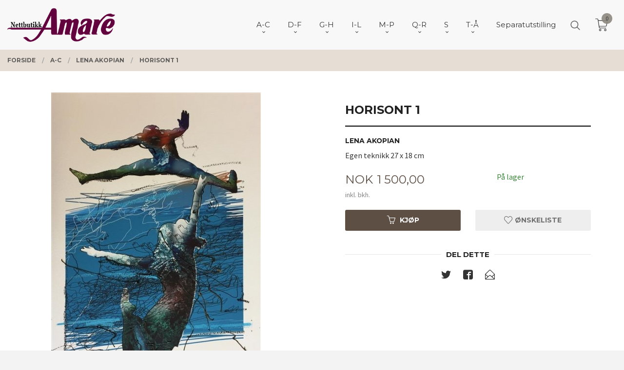

--- FILE ---
content_type: text/html
request_url: https://www.amare.no/produkt/a-d/lena-akopian/horisont-1
body_size: 33590
content:
<!DOCTYPE html>

<!--[if IE 7]>    <html class="lt-ie10 lt-ie9 lt-ie8 ie7 no-js flyout_menu" lang="no"> <![endif]-->
<!--[if IE 8]>    <html class="lt-ie10 lt-ie9 ie8 no-js flyout_menu" lang="no"> <![endif]-->
<!--[if IE 9]>    <html class="lt-ie10 ie9 no-js flyout_menu" lang="no"> <![endif]-->
<!--[if (gt IE 9)|!(IE)]><!--> <html class="no-js flyout_menu" lang="no"> <!--<![endif]-->

<head prefix="og: http://ogp.me/ns# fb: http://ogp.me/ns/fb# product: http://ogp.me/ns/product#">
    <meta http-equiv="Content-Type" content="text/html; charset=UTF-8">
    <meta http-equiv="X-UA-Compatible" content="IE=edge">
    
                    <title>Horisont 1 | Amare.no kunst nettbutikk, over 200 kunstnere, 6000 kunstverk</title>
        

    <meta name="description" content="Lena AkopianEgen teknikk 27 x 18 cm">

    <meta name="keywords" content="">

<meta name="csrf-token" content="mcozoytdnPpFgmgHHkU6ukRToMkvMoPxZP38PVyu">    <link rel="shortcut icon" href="/favicon.ico">
    <meta property="og:title" content="Horisont 1">
<meta property="og:type" content="product">

<meta property="og:image" content="https://www.amare.no/assets/img/630/630/bilder_nettbutikk/54fc84cb017880033826c0d2d6f78fb6-image.jpeg">

    <meta property="og:image:width" content="423">
    <meta property="og:image:height" content="630">

<meta property="og:description" content="Lena AkopianEgen teknikk 27 x 18 cm">


<meta property="product:price:amount" content="1500.00"> 
<meta property="product:price:currency" content="NOK">

    <meta property="product:category" content="Lena Akopian">
    <meta property="product-category-link" content="https://www.amare.no/butikk/a-d/lena-akopian">

<meta property="product:availability" content="instock">



<meta property="og:url" content="https://www.amare.no/produkt/a-d/lena-akopian/horisont-1">
<meta property="og:site_name" content="Amare.no kunst nettbutikk, over 200 kunstnere, 6000 kunstverk">
<meta property="og:locale" content="nb_NO"><!-- Pioneer scripts & style -->
<meta name="viewport" content="width=device-width, initial-scale=1.0, minimum-scale=1">
<!-- Android Lollipop theme support: http://updates.html5rocks.com/2014/11/Support-for-theme-color-in-Chrome-39-for-Android -->
<meta name="theme-color" content="#5E4F45">

<link href="/assets/themes/vertex/css/vertex.compiled.css?ver=1716528533" rel="preload" as="style">
<link href="/assets/themes/vertex/css/vertex.compiled.css?ver=1716528533" rel="stylesheet" type="text/css">


<script type="text/javascript" src="/assets/js/modernizr.min-dev.js"></script>
<script>
    window.FEATURES = (function() {
        var list = {"24ai":1,"24chat":1,"24nb":1,"8":1,"api":1,"blog":1,"boxpacker":1,"criteo":1,"discount":1,"dropshipping":1,"facebook_dpa":1,"facebook_product_catalog":1,"fiken":1,"frontendfaq":1,"giftcard":1,"google_analytics_4":1,"google_shopping":1,"localization":1,"mega_menu":1,"modal_cart":1,"modal_cart_free_shipping_reminder":1,"modal_cart_products":1,"newsletter":1,"om2_multihandling":1,"pickuppoints":1,"popup_module":1,"printnode":1,"product_image_slider":1,"product_management_2":1,"product_management_2_customize_layout":1,"product_sorting":1,"slider":1,"snapchat":1,"stock_reminders":1,"text":1,"thumb_attribute_connection":1,"tripletex":1,"two":1,"two_search_api":1,"update_price_on_attribute_change":1,"users":1,"vipps_express":1,"webshop":1};

        return {
            get: function(name) { return name in list; }
        };
    })();

    if (window.FEATURES.get('facebook_dpa')) {
                facebook_dpa_id = "";
            }

</script>

   

<script async src="https://client.24nettbutikk.chat/embed.js" data-chat-id=""></script><script>function chat(){(window.lvchtarr=window.lvchtarr||[]).push(arguments)}</script><script>chat('placement', 'bottom-right');</script><!-- Global site tag (gtag.js) - Google Analytics -->
<script type="text/plain" data-category="analytics" async src="https://www.googletagmanager.com/gtag/js?id=G-82S7M9N0KV"></script>
<script type="text/plain" data-category="analytics">
  window.dataLayer = window.dataLayer || [];
  function gtag(){dataLayer.push(arguments);}
  gtag('js', new Date());

    gtag('config', 'G-82S7M9N0KV', {
      theme: 'vertex',
      activeCheckout: 'checkout'
  });
</script>

<script>
    class Item {
        product = {};

        constructor(product) {
            this.product = product;
        }

        #setItemVariant() {
            this.product.item_variant = Array.from(document.querySelectorAll('div.product__attribute'))
                ?.reduce((previousValue, currentValue, currentIndex, array) => {
                    let selectOptions = Array.from(currentValue.children[1].children[0].children);

                    if (!selectOptions.some(option => option.tagName === 'OPTGROUP')) {
                        let attribute = currentValue.children[0].children[0].innerHTML;
                        let value = selectOptions.find(attributeValue => attributeValue.selected).innerHTML;

                        return previousValue += `${attribute}: ${value}${array.length && currentIndex !== array.length - 1 ? ', ' : ''}`;
                    }
                }, '');
        }

        #attachEventListeners() {
            document.querySelectorAll('select.js-attribute').forEach(selector => selector.addEventListener('change', () => this.#setItemVariant()));

            const buyProductButton = document.querySelector('button.js-product__buy-button');

            if (buyProductButton) {
                buyProductButton.addEventListener('click', () => {
                    gtag('event', 'add_to_cart', {
                        currency: 'NOK',
                        value: this.product.value,
                        items: [{ ...this.product, quantity: parseInt(document.getElementById('buy_count').value) }]
                    });
                });
            }

            const buyBundleButton = document.querySelector('button.js-bundle__buy-button');

            if (buyBundleButton) {
                buyBundleButton.addEventListener('click', () => {
                    gtag('event', 'add_to_cart', {
                        currency: 'NOK',
                        value: this.product.value,
                        items: [this.product]
                    });
                });
            }

            const wishListButton = document.querySelector('.product__wishlist-button:not(.disabled)');

            if (wishListButton) {
                wishListButton.addEventListener('click', () => {
                    gtag('event', 'add_to_wishlist', {
                        currency: 'NOK',
                        value: this.product.value,
                        items: [{ ...this.product, quantity: parseInt(document.getElementById('buy_count').value) }],
                    });
                });
            }
        }

        async initialize() {
            await this.#setItemVariant();
            this.#attachEventListeners();

            gtag('event', 'view_item', {
                currency: 'NOK',
                value: this.product.value,
                items: [this.product]
            });
        }
    }
</script>
<!-- Google Analytics -->
<script type="text/plain" data-category="analytics">

    (function (i, s, o, g, r, a, m) {
        i['GoogleAnalyticsObject'] = r;
        i[r] = i[r] || function () {
            (i[r].q = i[r].q || []).push(arguments)
        }, i[r].l = 1 * new Date();
        a = s.createElement(o),
            m = s.getElementsByTagName(o)[0];
        a.async = 1;
        a.src = g;
        m.parentNode.insertBefore(a, m)
    })(window, document, 'script', '//www.google-analytics.com/analytics.js', 'ga');

        ga('create', 'UA-108449929-1', 'auto');
        
    ga('create', 'UA-24343184-8', 'auto', '24nb');

        ga('24nb.send', 'pageview');

    
        ga('send', 'pageview');

    
    
</script>
<div id="sincos-sc"></div>

<script>
    window.SERVER_DATA={"checkoutUrl":"checkout","cartFullHeight":1,"languageId":"1","currency":"NOK","usesFreeShippingReminder":false,"freeShippingCutoff":"1000","useProductUpSell":false,"googleAnalytics4Enabled":false};
</script>
<script src="/js/slider-cart.js?v=b2cf874253b7a8c1bbe7f2dbd336acbb" type="text/javascript"></script>

<meta name="p:domain_verify" content="e2946f5201204de3b75f4db5bee830e0"/>
<link rel="stylesheet" href="/css/cookie_consent.css">
<script defer src="/js/cookie_consent.js"></script>
<script>
    window.dataLayer = window.dataLayer || [];
    function gtag(){dataLayer.push(arguments);}

    // Set default consent to 'denied' as a placeholder
    // Determine actual values based on your own requirements
    gtag('consent', 'default', {
        'ad_storage': 'denied',
        'ad_user_data': 'denied',
        'ad_personalization': 'denied',
        'analytics_storage': 'denied',
        'url_passthrough': 'denied'
    });

</script>

<script>

    window.addEventListener('load', function(){

        CookieConsent.run({
            cookie: {
                name: 'cookie_consent_cookie',
                domain: window.location.hostname,
                path: '/',
                expiresAfterDays: 30,
                sameSite: 'Lax'
            },
            disablePageInteraction: true,
            guiOptions: {
                consentModal: {
                    layout: 'box inline',
                    position: 'middle center',
                    equalWeightButtons: false,
                }
            },
            categories: {
                necessary: {
                    enabled: true,
                    readonly: true,
                },
                analytics: {},
                targeting: {}
            },
            language: {
                default: 'no',
                translations: {
                    no: {
                        consentModal: {
                            title: 'Vi bruker cookies!',
                            description: '<p>Vi benytter første- og tredjeparts cookies (informasjonskapsler).</p><br><br><p>Cookies bruker til: </p><br><ul style="padding-left:3px;"><li>Nødvendige funksjoner på nettsiden</li><li>Analyse og statistikk</li><li>Markedsføring som kan brukes for personlig tilpasning av annonser</li></ul><br><p>Velg “Godta alle” om du aksepterer vår bruk av cookie. Hvis du ønsker å endre på cookie-innstillingene, velg “La meg velge selv”.</p><br><p>Les mer om vår Cookie policy <a href="/side/cookies">her.</a></p>',
                            acceptAllBtn: 'Godta alle',
                            acceptNecessaryBtn: 'Godta kun nødvendige',
                            showPreferencesBtn: 'La meg velge selv',
                        },
                        preferencesModal: {
                            title: 'Innstillinger',
                            acceptAllBtn: 'Godta alle',
                            acceptNecessaryBtn: 'Godta kun nødvendige',
                            savePreferencesBtn: 'Lagre og godta innstillinger',
                            closeIconLabel: 'Lukk',
                            sections: [
                                {
                                    title: 'Bruk av cookies 📢',
                                    description: 'Vi bruker cookies for å sikre deg en optimal opplevelse i nettbutikken vår. Noen cookies er påkrevd for at nettbutikken skal fungere. Les mer om vår <a href="/side/sikkerhet_og_personvern" class="cc-link">personvernerklæring</a>.'
                                },
                                {
                                    title: 'Helt nødvendige cookies',
                                    description: 'Cookies som er helt nødvendig for at nettbutikken skal fungere. Man får ikke handlet i nettbutikken uten disse.',
                                },
                                {
                                    title: 'Cookies rundt analyse og oppsamling av statistikk',
                                    description: 'Cookie som lagrer anonym statistikk av besøkende i nettbutikken. Disse brukes av nettbutikkeier for å lære seg mer om hvem publikummet sitt er.',
                                    linkedCategory: 'analytics'
                                },
                                {
                                    title: 'Cookies rundt markedsføring og retargeting',
                                    description: 'Cookies som samler informasjon om din bruk av nettsiden slik at markedsføring kan tilpasses deg.',
                                    linkedCategory: 'targeting'
                                },
                                {
                                    title: 'Mer informasjon',
                                    description: 'Ved spørsmål om vår policy rundt cookies og dine valg, ta gjerne kontakt med oss på <a href="mailto:post@galleriamare.no">post@galleriamare.no</a>.'
                                }
                            ]
                        }
                    }
                }
            }
        });
    });
</script>

<script type="text/plain" data-category="targeting">
    window.dataLayer = window.dataLayer || [];
    function gtag(){ dataLayer.push(arguments); }
    gtag('consent', 'update', {
        'ad_storage': 'granted',
        'ad_user_data': 'granted',
        'ad_personalization': 'granted'
    });
</script>

<script type="text/plain" data-category="analytics">
    window.dataLayer = window.dataLayer || [];
    function gtag(){ dataLayer.push(arguments); }
    gtag('consent', 'update', {
        'analytics_storage': 'granted',
        'url_passthrough': 'granted'
    });
</script>

            <meta name="google-site-verification" content="CmOHOAhh-yLpXMsJ5pCDZf_kQ5r1J2nub8PPrBH3PVk" /></head>

<body class="sticky-footer-menu">

    <a href="#main-content" class="sr-only">Gå til innholdet</a>

    <input type="checkbox" id="menu-toggler">

<script>
    document.addEventListener('DOMContentLoaded', function() {
        $('#menu-toggler').change(function() {
            $('body')[this.checked ? 'addClass' : 'removeClass']('menu-open');
        });
    });
</script>

<label id="menu-mask" for="menu-toggler" style="cursor: url([data-uri]),zoom-out"> </label>
<nav id="menu">
    <header>
        <h3>Meny</h3>
        <label for="menu-toggler" class="menu-close">
            <svg xmlns="http://www.w3.org/2000/svg" width="24" height="24" viewBox="0 0 24 24" fill="none" stroke="currentColor" stroke-width="2" stroke-linecap="round" stroke-linejoin="round" class="feather feather-x"><line x1="18" y1="6" x2="6" y2="18"></line> <line x1="6" y1="6" x2="18" y2="18"></line></svg>
        </label>
    </header>

    <ul class="menu--level-0">
<li id="menu-frontpage-link" class=""><div class="menu-item-wrap"><a href="https://www.amare.no/">Forside</a></div></li><li class="selected parent"><input type="checkbox" id="menu-156-opener" class="menu--opener" checked><div class="menu-item-wrap"><a href="/butikk/a-d">A-C</a><label for="menu-156-opener"><i class="icon-keyboard-arrow-down icon-large"></i></label></div><ul class="menu--level-1">
<li class=""><div class="menu-item-wrap"><a href="/butikk/a-d/arjuna-geir-aasehaug">Arjuna Geir Aasehaug</a></div></li><li class=""><div class="menu-item-wrap"><a href="/butikk/a-d/adolfsen-inger-lise">Inger Lise Adolfsen</a></div></li><li class=""><div class="menu-item-wrap"><a href="/butikk/a-d/afacan-eser">Eser Afacan</a></div></li><li class="current"><div class="menu-item-wrap"><a href="/butikk/a-d/lena-akopian">Lena Akopian</a></div></li><li class=""><div class="menu-item-wrap"><a href="/butikk/a-d/astrid-h-alexandersen">Astrid H Alexandersen</a></div></li><li class=""><div class="menu-item-wrap"><a href="/butikk/a-d/evaristo-alguacil">Evaristo Alguacil</a></div></li><li class=""><div class="menu-item-wrap"><a href="/butikk/a-d/gunnar-alme">Gunnar Alme</a></div></li><li class=""><div class="menu-item-wrap"><a href="/butikk/a-d/marilyn-amatruda">Marilyn Amatruda</a></div></li><li class=""><div class="menu-item-wrap"><a href="/butikk/a-d/kjell-stig-amdam">Kjell Stig Amdam</a></div></li><li class=""><div class="menu-item-wrap"><a href="/butikk/a-d/anette-andersen">Anette Andersen</a></div></li><li class=""><div class="menu-item-wrap"><a href="/butikk/a-d/kjell-vidar-andersen">Kjell Vidar Andersen</a></div></li><li class=""><div class="menu-item-wrap"><a href="/butikk/a-d/lars-henning-andersen">Lars Henning Andersen</a></div></li><li class=""><div class="menu-item-wrap"><a href="/butikk/a-d/andersen-roald">Roald Andersen</a></div></li><li class=""><div class="menu-item-wrap"><a href="/butikk/a-d/tom-erik-andersen">Tom Erik Andersen</a></div></li><li class=""><div class="menu-item-wrap"><a href="/butikk/a-d/omar-andreen">Omar Andreen</a></div></li><li class=""><div class="menu-item-wrap"><a href="/butikk/a-d/jonny-andvik">Jonny Andvik</a></div></li><li class=""><div class="menu-item-wrap"><a href="/butikk/a-d/stig-andresen">Stig Andresen</a></div></li><li class=""><div class="menu-item-wrap"><a href="/butikk/a-d/jan-baker">Jan Baker</a></div></li><li class=""><div class="menu-item-wrap"><a href="/butikk/a-d/daria-bannikova">Daria Bannikova</a></div></li><li class=""><div class="menu-item-wrap"><a href="/butikk/a-d/henrry-benarik">Henry Benarik</a></div></li><li class=""><div class="menu-item-wrap"><a href="/butikk/a-d/bernard-berbom">Bernard Berbom</a></div></li><li class=""><div class="menu-item-wrap"><a href="/butikk/a-d/ake-berg">Åke Berg</a></div></li><li class=""><div class="menu-item-wrap"><a href="/butikk/a-d/andrey-belevich">Andrey Belevich</a></div></li><li class=""><div class="menu-item-wrap"><a href="/butikk/a-d/olav-bjorgum">Olav Bjørgum</a></div></li><li class=""><div class="menu-item-wrap"><a href="/butikk/a-d/dossen-bjornevik">Dossen Bjørnevik</a></div></li><li class=""><div class="menu-item-wrap"><a href="/butikk/a-d/marit-bockelie">Marit Bockelie</a></div></li><li class=""><div class="menu-item-wrap"><a href="/butikk/a-d/isabel-blanco">Isabel Blanco</a></div></li><li class=""><div class="menu-item-wrap"><a href="/butikk/a-d/helge-boe">Helge Bøe</a></div></li><li class=""><div class="menu-item-wrap"><a href="/butikk/a-d/connie-borgen">Connie Borgen</a></div></li><li class=""><div class="menu-item-wrap"><a href="/butikk/a-d/arne-borring">Arne Borring</a></div></li><li class=""><div class="menu-item-wrap"><a href="/butikk/a-d/jan-petter-bratsberg">Jan Petter Bratsberg</a></div></li><li class=""><div class="menu-item-wrap"><a href="/butikk/a-d/annette-bryne">Annette Bryne</a></div></li><li class=""><div class="menu-item-wrap"><a href="/butikk/a-d/sergey-bryukhanov">Sergey Bryukhanov</a></div></li><li class=""><div class="menu-item-wrap"><a href="/butikk/a-d/tore-buch">Tore Buch</a></div></li><li class=""><div class="menu-item-wrap"><a href="/butikk/a-d/budis">Budis</a></div></li><li class=""><div class="menu-item-wrap"><a href="/butikk/a-d/artis-bute">Artis Bute</a></div></li><li class=""><div class="menu-item-wrap"><a href="/butikk/a-d/graham-clarke">Graham Clarke</a></div></li></ul>
</li><li class="parent"><input type="checkbox" id="menu-154-opener" class="menu--opener" ><div class="menu-item-wrap"><a href="/butikk/e-i">D-F</a><label for="menu-154-opener"><i class="icon-keyboard-arrow-down icon-large"></i></label></div><ul class="menu--level-1">
<li class=""><div class="menu-item-wrap"><a href="/butikk/e-i/arne-kleng-dahle">Arne Kleng Dahle</a></div></li><li class=""><div class="menu-item-wrap"><a href="/butikk/e-i/hans-normann-dahl">Hans Normann Dahl</a></div></li><li class=""><div class="menu-item-wrap"><a href="/butikk/e-i/jette-duemke">Jette Dümke</a></div></li><li class=""><div class="menu-item-wrap"><a href="/butikk/e-i/egil-arne-egebakken">Egil Arne Egebakken</a></div></li><li class=""><div class="menu-item-wrap"><a href="/butikk/e-i/bjarne-eldholm">Bjarne Eldholm</a></div></li><li class=""><div class="menu-item-wrap"><a href="/butikk/e-i/turid-eng">Turid Eng</a></div></li><li class=""><div class="menu-item-wrap"><a href="/butikk/e-i/bjorn-engkrog">Bjørn Engkrog</a></div></li><li class=""><div class="menu-item-wrap"><a href="/butikk/e-i/truls-espedal">Truls Espedal</a></div></li><li class=""><div class="menu-item-wrap"><a href="/butikk/e-i/ole-ertzeid">Ole Ertzeid</a></div></li><li class=""><div class="menu-item-wrap"><a href="/butikk/e-i/peter-esdaile">Peter Esdaile</a></div></li><li class=""><div class="menu-item-wrap"><a href="/butikk/e-i/polina-espedal">Polina Espedal</a></div></li><li class=""><div class="menu-item-wrap"><a href="/butikk/e-i/ramon-eduardo-haiti-filiu">Ramon Eduardo Haiti Filiu</a></div></li><li class=""><div class="menu-item-wrap"><a href="/butikk/e-i/lars-falck-jorgensen-1">Lars Falck-Jørgensen</a></div></li><li class=""><div class="menu-item-wrap"><a href="/butikk/e-i/casimir-ferrer">Casimir Ferrer</a></div></li><li class=""><div class="menu-item-wrap"><a href="/butikk/e-i/kristian-finborud">Kristian Finborud</a></div></li><li class=""><div class="menu-item-wrap"><a href="/butikk/e-i/craig-flannagan">Craig Flannagan</a></div></li><li class=""><div class="menu-item-wrap"><a href="/butikk/e-i/jens-flesja">Jens Flesjå</a></div></li><li class=""><div class="menu-item-wrap"><a href="/butikk/e-i/joran-flo">Jøran Flo</a></div></li><li class=""><div class="menu-item-wrap"><a href="/butikk/e-i/jan-olav-forberg">Jan Olav Forberg</a></div></li><li class=""><div class="menu-item-wrap"><a href="/butikk/e-i/gro-fraas">Gro Fraas</a></div></li><li class=""><div class="menu-item-wrap"><a href="/butikk/e-i/lars-roger-furnes">Lars Roger Furnes</a></div></li><li class=""><div class="menu-item-wrap"><a href="/butikk/e-i/monica-furst">Monica Furst</a></div></li></ul>
</li><li class="parent"><input type="checkbox" id="menu-155-opener" class="menu--opener" ><div class="menu-item-wrap"><a href="/butikk/j-m">G-H</a><label for="menu-155-opener"><i class="icon-keyboard-arrow-down icon-large"></i></label></div><ul class="menu--level-1">
<li class=""><div class="menu-item-wrap"><a href="/butikk/e-i/finn-ulf-grabowski">Finn Ulf Grabowski</a></div></li><li class=""><div class="menu-item-wrap"><a href="/butikk/e-i/gunn-lisbet-gaarden">Gunn Lisbet Gaarden</a></div></li><li class=""><div class="menu-item-wrap"><a href="/butikk/e-i/elin-gabrielsen">Elin Gabrielsen</a></div></li><li class=""><div class="menu-item-wrap"><a href="/butikk/e-i/halun-gaowa">Halun Gaowa</a></div></li><li class=""><div class="menu-item-wrap"><a href="/butikk/e-i/alisa-gibet">Alisa Gibet</a></div></li><li class=""><div class="menu-item-wrap"><a href="/butikk/e-i/julia-mordvinova-gilje">Julia Mordvinova Gilje</a></div></li><li class=""><div class="menu-item-wrap"><a href="/butikk/e-i/ada-lisa-gjeruldsen">Ada Lisa Gjeruldsen</a></div></li><li class=""><div class="menu-item-wrap"><a href="/butikk/e-i/anne-lise-gjostol">Anne Lise Gjøstøl</a></div></li><li class=""><div class="menu-item-wrap"><a href="/butikk/e-i/william-r-glad">William R Glad</a></div></li><li class=""><div class="menu-item-wrap"><a href="/butikk/j-m/charles-grande">Charles Grande</a></div></li><li class=""><div class="menu-item-wrap"><a href="/butikk/e-i/terje-grostad">Terje Grøstad</a></div></li><li class=""><div class="menu-item-wrap"><a href="/butikk/j-m/rolf-groven-1">Rolf Groven</a></div></li><li class=""><div class="menu-item-wrap"><a href="/butikk/j-m/lilli-ann-gundestrup">Lilli Ann Gundestrup</a></div></li><li class=""><div class="menu-item-wrap"><a href="/butikk/j-m/gunnar-horjen">Gunnar Horjen</a></div></li><li class=""><div class="menu-item-wrap"><a href="/butikk/j-m/magne-haland">Magne Håland</a></div></li><li class=""><div class="menu-item-wrap"><a href="/butikk/j-m/odd-geir-hadland">Odd Geir Hadland</a></div></li><li class=""><div class="menu-item-wrap"><a href="/butikk/j-m/ineke-van-hal">Ineke van Hal</a></div></li><li class=""><div class="menu-item-wrap"><a href="/butikk/j-m/sulejman-haljevac">Sulejman Haljevac</a></div></li><li class=""><div class="menu-item-wrap"><a href="/butikk/j-m/dzevad-handzic">Dzevad Handzic</a></div></li><li class=""><div class="menu-item-wrap"><a href="/butikk/j-m/patrick-hana-thengs">Patrick Hana Thengs</a></div></li><li class=""><div class="menu-item-wrap"><a href="/butikk/j-m/nanti-bryn-hansen">Nanti Bryn Hansen</a></div></li><li class=""><div class="menu-item-wrap"><a href="/butikk/j-m/per-harald-hansen">Per Harald Hansen</a></div></li><li class=""><div class="menu-item-wrap"><a href="/butikk/j-m/tor-egil-hansen">Tor Egil Hansen</a></div></li><li class=""><div class="menu-item-wrap"><a href="/butikk/j-m/jan-harr">Jan Harr</a></div></li><li class=""><div class="menu-item-wrap"><a href="/butikk/j-m/karl-erik-harr">Karl Erik Harr</a></div></li><li class=""><div class="menu-item-wrap"><a href="/butikk/j-m/per-henry-hauge">Per Henry Hauge</a></div></li><li class=""><div class="menu-item-wrap"><a href="/butikk/j-m/nadj-helin">Nadja Helin</a></div></li><li class=""><div class="menu-item-wrap"><a href="/butikk/j-m/jon-olav-helle">Jon Olav Helle</a></div></li><li class=""><div class="menu-item-wrap"><a href="/butikk/j-m/kjell-hellstroem">Kjell Hellström</a></div></li><li class=""><div class="menu-item-wrap"><a href="/butikk/j-m/anne-kjersti-hermanrud">Anne Kjersti Hermanrud</a></div></li><li class=""><div class="menu-item-wrap"><a href="/butikk/j-m/tore-hogstvedt">Tore Hogstvedt</a></div></li><li class=""><div class="menu-item-wrap"><a href="/butikk/j-m/dag-hol">Dag Hol</a></div></li><li class=""><div class="menu-item-wrap"><a href="/butikk/j-m/natalie-holland">Natalie Holland</a></div></li><li class=""><div class="menu-item-wrap"><a href="/butikk/j-m/kikki-hovland">Kikki Hovland</a></div></li><li class=""><div class="menu-item-wrap"><a href="/butikk/j-m/anne-sylvie-hubert">Anne Sylvie Hubert</a></div></li><li class=""><div class="menu-item-wrap"><a href="/butikk/j-m/jeannie-ozon-hoydal">Jeannie Ozon Høydal</a></div></li><li class=""><div class="menu-item-wrap"><a href="/butikk/j-m/astrid-hygom">Astrid Hygom</a></div></li></ul>
</li><li class="parent"><input type="checkbox" id="menu-244-opener" class="menu--opener" ><div class="menu-item-wrap"><a href="/butikk/i-l">I-L</a><label for="menu-244-opener"><i class="icon-keyboard-arrow-down icon-large"></i></label></div><ul class="menu--level-1">
<li class=""><div class="menu-item-wrap"><a href="/butikk/i-l/sergey-ignatenko">Sergey Ignatenko</a></div></li><li class=""><div class="menu-item-wrap"><a href="/butikk/i-l/irina-ivanova">Ira Ivanova</a></div></li><li class=""><div class="menu-item-wrap"><a href="/butikk/i-l/gustaw-iwinski">Gustaw Iwinski</a></div></li><li class=""><div class="menu-item-wrap"><a href="/butikk/i-l/max-hoyer-jacobsen">Max Høyer Jacobsen</a></div></li><li class=""><div class="menu-item-wrap"><a href="/butikk/i-l/ibrahim-jalal">Ibrahim Jalal</a></div></li><li class=""><div class="menu-item-wrap"><a href="/butikk/i-l/aino-jensen">Aino Jensen</a></div></li><li class=""><div class="menu-item-wrap"><a href="/butikk/i-l/jytte-jespersen">Jytte Jespersen</a></div></li><li class=""><div class="menu-item-wrap"><a href="/butikk/i-l/diao-jian">Diao Jian</a></div></li><li class=""><div class="menu-item-wrap"><a href="/butikk/i-l/helgi-joensen">Helgi Joensen</a></div></li><li class=""><div class="menu-item-wrap"><a href="/butikk/i-l/lars-falck-jorgensen">Lars Falck Jørgensen</a></div></li><li class=""><div class="menu-item-wrap"><a href="/butikk/i-l/oivind-s-jorfald">Øivind S Jorfald</a></div></li><li class=""><div class="menu-item-wrap"><a href="/butikk/i-l/elizabeth-jorn">Elizabeth Jorn</a></div></li><li class=""><div class="menu-item-wrap"><a href="/butikk/i-l/morten-juvet">Morten Juvet</a></div></li><li class=""><div class="menu-item-wrap"><a href="/butikk/i-l/ellen-kalvig">Ellen Kalvig</a></div></li><li class=""><div class="menu-item-wrap"><a href="/butikk/i-l/lars-erik-karlsen">Lars Erik Karlsen</a></div></li><li class=""><div class="menu-item-wrap"><a href="/butikk/i-l/olaf-karlsen">Olaf Karlsen</a></div></li><li class=""><div class="menu-item-wrap"><a href="/butikk/i-l/yvonne-jeanette-karlsen">Yvonne Jeanette Karlsen</a></div></li><li class=""><div class="menu-item-wrap"><a href="/butikk/i-l/inger-karthum">Inger Karthum</a></div></li><li class=""><div class="menu-item-wrap"><a href="/butikk/i-l/else-husted-kjaer">Else Husted Kjær</a></div></li><li class=""><div class="menu-item-wrap"><a href="/butikk/i-l/thomas-jorgen-klevjer">Thomas Jørgen Klevjer</a></div></li><li class=""><div class="menu-item-wrap"><a href="/butikk/i-l/ruslan-khaskhanov">Ruslan Khaskhanov</a></div></li><li class=""><div class="menu-item-wrap"><a href="/butikk/i-l/cevdet-kocaman">Cevdet Kocaman</a></div></li><li class=""><div class="menu-item-wrap"><a href="/butikk/i-l/harald-kolderup">Harald Kolderup</a></div></li><li class=""><div class="menu-item-wrap"><a href="/butikk/i-l/michelle-kong">Michelle Kong</a></div></li><li class=""><div class="menu-item-wrap"><a href="/butikk/i-l/iben-holm-kongsbak">Iben Holm Kongsbak </a></div></li><li class=""><div class="menu-item-wrap"><a href="/butikk/i-l/niels-kongsbak">Niels Kongsbak</a></div></li><li class=""><div class="menu-item-wrap"><a href="/butikk/i-l/jan-kristoffersen">Jan Kristoffersen</a></div></li><li class=""><div class="menu-item-wrap"><a href="/butikk/i-l/kiril-kutin">Kiril Kutin</a></div></li><li class=""><div class="menu-item-wrap"><a href="/butikk/i-l/eva-lange">Eva Lange</a></div></li><li class=""><div class="menu-item-wrap"><a href="/butikk/i-l/erlend-briggar-larsen">Erlend Briggar Larsen</a></div></li><li class=""><div class="menu-item-wrap"><a href="/butikk/i-l/yngvill-lassem">Yngvill Lassem</a></div></li><li class=""><div class="menu-item-wrap"><a href="/butikk/i-l/svein-erik-larsen">Svein Erik Larsen</a></div></li><li class=""><div class="menu-item-wrap"><a href="/butikk/i-l/igor-lazarev">Igor Lazarev</a></div></li><li class=""><div class="menu-item-wrap"><a href="/butikk/i-l/marta-dortea-sagland-lea">Marta Dortea Sagland Lea</a></div></li><li class=""><div class="menu-item-wrap"><a href="/butikk/i-l/livio-viggo-lilli">Livio Viggo Lilli</a></div></li><li class=""><div class="menu-item-wrap"><a href="/butikk/i-l/trine-lindheim">Trine Lindheim</a></div></li><li class=""><div class="menu-item-wrap"><a href="/butikk/i-l/henriette-lorentz">Henriette Lorentz</a></div></li><li class=""><div class="menu-item-wrap"><a href="/butikk/i-l/merete-londal">Merete Løndal</a></div></li></ul>
</li><li class="parent"><input type="checkbox" id="menu-280-opener" class="menu--opener" ><div class="menu-item-wrap"><a href="/butikk/m-p">M-P</a><label for="menu-280-opener"><i class="icon-keyboard-arrow-down icon-large"></i></label></div><ul class="menu--level-1">
<li class=""><div class="menu-item-wrap"><a href="/butikk/m-p/jon-malterud">Jon Malterud</a></div></li><li class=""><div class="menu-item-wrap"><a href="/butikk/m-p/grete-marstein">Grete Marstein</a></div></li><li class=""><div class="menu-item-wrap"><a href="/butikk/m-p/sigvard-marnburg">Sigvard Marnburg</a></div></li><li class=""><div class="menu-item-wrap"><a href="/butikk/m-p/vladimir-matveev">Vladimir Matveev</a></div></li><li class=""><div class="menu-item-wrap"><a href="/butikk/m-p/alisher-mirzo">Alisher Mirzo</a></div></li><li class=""><div class="menu-item-wrap"><a href="/butikk/m-p/tor-arne-moen">Tor Arne Moen</a></div></li><li class=""><div class="menu-item-wrap"><a href="/butikk/m-p/oddleiv-mollestad">Oddleiv Mollestad</a></div></li><li class=""><div class="menu-item-wrap"><a href="/butikk/m-p/rune-werner-molnes">Rune Werner Molnes</a></div></li><li class=""><div class="menu-item-wrap"><a href="/butikk/m-p/oyvind-myhre">Øyvind Myhre</a></div></li><li class="parent"><input type="checkbox" id="menu-289-opener" class="menu--opener" ><div class="menu-item-wrap"><a href="/butikk/m-p/pia-myrvold">Pia Myrvold</a><label for="menu-289-opener"><i class="icon-keyboard-arrow-down icon-large"></i></label></div><ul class="menu--level-2">
<li class=""><div class="menu-item-wrap"><a href="/butikk/m-p/pia-myrvold/tegning">Tegning</a></div></li><li class=""><div class="menu-item-wrap"><a href="/butikk/m-p/pia-myrvold/litografi">Litografi</a></div></li><li class=""><div class="menu-item-wrap"><a href="/butikk/m-p/pia-myrvold/maleri">Maleri</a></div></li><li class=""><div class="menu-item-wrap"><a href="/butikk/m-p/pia-myrvold/akvarell">Akvarell</a></div></li><li class=""><div class="menu-item-wrap"><a href="/butikk/m-p/pia-myrvold/digital-trykk">Digital trykk</a></div></li><li class=""><div class="menu-item-wrap"><a href="/butikk/m-p/pia-myrvold/akryl-pa-papir">Akryl på papir</a></div></li></ul>
</li><li class=""><div class="menu-item-wrap"><a href="/butikk/m-p/randi-naylor">Randi Naylor</a></div></li><li class=""><div class="menu-item-wrap"><a href="/butikk/m-p/anne-valen-neass">Anne Valen Næss</a></div></li><li class=""><div class="menu-item-wrap"><a href="/butikk/m-p/rolf-nerli">Rolf Nerli </a></div></li><li class=""><div class="menu-item-wrap"><a href="/butikk/m-p/gunnveig-nerol">Gunnveig Nerol</a></div></li><li class=""><div class="menu-item-wrap"><a href="/butikk/m-p/solveig-nessa">Solveig Nessa</a></div></li><li class=""><div class="menu-item-wrap"><a href="/butikk/m-p/kai-wilhelm-nessler">Kai-Wilhelm Nessler</a></div></li><li class=""><div class="menu-item-wrap"><a href="/butikk/m-p/elin-neumann">Elin Neumann</a></div></li><li class=""><div class="menu-item-wrap"><a href="/butikk/m-p/nilssen-love-terry">Nilssen-Love, Terry</a></div></li><li class=""><div class="menu-item-wrap"><a href="/butikk/m-p/liv-benedicte-nielsen">Liv Benedicte Nielsen</a></div></li><li class=""><div class="menu-item-wrap"><a href="/butikk/m-p/kjersti-naess">Kjersti Næss</a></div></li><li class=""><div class="menu-item-wrap"><a href="/butikk/m-p/fritz-h-nyegaard">Fritz H Nyegaard</a></div></li><li class=""><div class="menu-item-wrap"><a href="/butikk/m-p/kjersti-olsen">Kjersti Olsen</a></div></li><li class=""><div class="menu-item-wrap"><a href="/butikk/m-p/runar-olsen">Runar Olsen</a></div></li><li class=""><div class="menu-item-wrap"><a href="/butikk/m-p/sverre-schyberg-olsen">Sverre Schyberg Olsen</a></div></li><li class=""><div class="menu-item-wrap"><a href="/butikk/m-p/levent-oyluctarhan">Levent Oyluctarhan</a></div></li><li class="parent"><input type="checkbox" id="menu-300-opener" class="menu--opener" ><div class="menu-item-wrap"><a href="/butikk/m-p/kjell-pahr-iversen">Kjell Pahr Iversen</a><label for="menu-300-opener"><i class="icon-keyboard-arrow-down icon-large"></i></label></div><ul class="menu--level-2">
<li class=""><div class="menu-item-wrap"><a href="/butikk/m-p/kjell-pahr-iversen/maleri-2">Maleri</a></div></li><li class=""><div class="menu-item-wrap"><a href="/butikk/m-p/kjell-pahr-iversen/litografi-1">Grafikk</a></div></li><li class=""><div class="menu-item-wrap"><a href="/butikk/m-p/kjell-pahr-iversen/akvarell-tegning">Akvarell</a></div></li><li class=""><div class="menu-item-wrap"><a href="/butikk/m-p/kjell-pahr-iversen/tegning-1">Tegning</a></div></li></ul>
</li><li class=""><div class="menu-item-wrap"><a href="/butikk/m-p/eldar-parr">Eldar Parr</a></div></li><li class=""><div class="menu-item-wrap"><a href="/butikk/m-p/jon-boe-paulsen">Jon Bøe Paulsen</a></div></li><li class=""><div class="menu-item-wrap"><a href="/butikk/m-p/elena-potyakina">Elena Potyakina</a></div></li><li class=""><div class="menu-item-wrap"><a href="/butikk/m-p/prin">Prin</a></div></li></ul>
</li><li class="parent"><input type="checkbox" id="menu-304-opener" class="menu--opener" ><div class="menu-item-wrap"><a href="/butikk/q-r">Q-R</a><label for="menu-304-opener"><i class="icon-keyboard-arrow-down icon-large"></i></label></div><ul class="menu--level-1">
<li class=""><div class="menu-item-wrap"><a href="/butikk/q-r/francisco-quiles">Francisco Quiles</a></div></li><li class=""><div class="menu-item-wrap"><a href="/butikk/q-r/jane-rasmussen">Jane Rasmussen</a></div></li><li class=""><div class="menu-item-wrap"><a href="/butikk/q-r/torben-rasmussen">Torben Rasmussen</a></div></li><li class=""><div class="menu-item-wrap"><a href="/butikk/q-r/daniela-rece">Daniela Rece</a></div></li><li class=""><div class="menu-item-wrap"><a href="/butikk/q-r/elling-reitan">Elling Reitan</a></div></li><li class=""><div class="menu-item-wrap"><a href="/butikk/q-r/flemming-rendbo">Flemming Rendbo</a></div></li><li class=""><div class="menu-item-wrap"><a href="/butikk/q-r/even-richardson">Even Richardson</a></div></li><li class=""><div class="menu-item-wrap"><a href="/butikk/q-r/thorstein-rittun">Thorstein Rittun</a></div></li><li class="parent"><input type="checkbox" id="menu-313-opener" class="menu--opener" ><div class="menu-item-wrap"><a href="/butikk/q-r/anne-cecilie-roegeberg">Anne Cecilie Røgeberg</a><label for="menu-313-opener"><i class="icon-keyboard-arrow-down icon-large"></i></label></div><ul class="menu--level-2">
<li class=""><div class="menu-item-wrap"><a href="/butikk/q-r/anne-cecilie-roegeberg/maleri-3">Maleri</a></div></li><li class=""><div class="menu-item-wrap"><a href="/butikk/q-r/anne-cecilie-roegeberg/grafikk-1">Grafikk</a></div></li></ul>
</li><li class=""><div class="menu-item-wrap"><a href="/butikk/q-r/ruth-roland">Ruth Roland</a></div></li><li class=""><div class="menu-item-wrap"><a href="/butikk/q-r/jarle-rosseland">Jarle Rosseland</a></div></li><li class=""><div class="menu-item-wrap"><a href="/butikk/q-r/bjorn-chr-roed">Bjørn Chr Røed</a></div></li><li class=""><div class="menu-item-wrap"><a href="/butikk/q-r/thomas-rummelhoff">Thomas Rummelhoff</a></div></li><li class=""><div class="menu-item-wrap"><a href="/butikk/q-r/stein-rusnes">Stein Rusnes</a></div></li><li class=""><div class="menu-item-wrap"><a href="/butikk/q-r/ellen-ruud">Ellen Ruud</a></div></li><li class=""><div class="menu-item-wrap"><a href="/butikk/q-r/kinga-rypinska">Kinga Rypinska</a></div></li></ul>
</li><li class="parent"><input type="checkbox" id="menu-321-opener" class="menu--opener" ><div class="menu-item-wrap"><a href="/butikk/s">S</a><label for="menu-321-opener"><i class="icon-keyboard-arrow-down icon-large"></i></label></div><ul class="menu--level-1">
<li class=""><div class="menu-item-wrap"><a href="/butikk/s/inger-saltaag">Inger Saltaag</a></div></li><li class=""><div class="menu-item-wrap"><a href="/butikk/s/oivind-sand">Øivind Sand</a></div></li><li class=""><div class="menu-item-wrap"><a href="/butikk/s/vebjorn-sand">Vebjørn Sand</a></div></li><li class=""><div class="menu-item-wrap"><a href="/butikk/s/gino-scarpa">Gino Scarpa</a></div></li><li class=""><div class="menu-item-wrap"><a href="/butikk/s/line-schjolberg">Line Schjølberg</a></div></li><li class=""><div class="menu-item-wrap"><a href="/butikk/s/roman-selivatchov">Roman Selivatchov</a></div></li><li class=""><div class="menu-item-wrap"><a href="/butikk/s/diao-shuo">Diao Shuo</a></div></li><li class=""><div class="menu-item-wrap"><a href="/butikk/s/einar-sigstad">Einar Sigstad</a></div></li><li class=""><div class="menu-item-wrap"><a href="/butikk/s/eystein-sigurdsson">Eystein Sigurdsson</a></div></li><li class=""><div class="menu-item-wrap"><a href="/butikk/s/helge-b-skaanlund">Helge B Skaanlund</a></div></li><li class=""><div class="menu-item-wrap"><a href="/butikk/s/grete-skoe">Grete Skoe</a></div></li><li class=""><div class="menu-item-wrap"><a href="/butikk/s/elisabeth-slettnes">Elisabeth Slettnes</a></div></li><li class=""><div class="menu-item-wrap"><a href="/butikk/s/claire-smith">Claire Smith</a></div></li><li class=""><div class="menu-item-wrap"><a href="/butikk/s/antoniy-sofev">Antoniy Sofev</a></div></li><li class=""><div class="menu-item-wrap"><a href="/butikk/s/rolf-sogge">Rolf Sogge</a></div></li><li class=""><div class="menu-item-wrap"><a href="/butikk/s/brit-turid-sola">Brit Turid Sola</a></div></li><li class=""><div class="menu-item-wrap"><a href="/butikk/s/baard-solhaug">Baard Solhaug</a></div></li><li class=""><div class="menu-item-wrap"><a href="/butikk/s/anja-cecilie-solvik">Anja Cecilie Solvik</a></div></li><li class=""><div class="menu-item-wrap"><a href="/butikk/s/kirsten-sondergaard">Kirsten Søndergaard</a></div></li><li class=""><div class="menu-item-wrap"><a href="/butikk/s/ola-steen">Ola Steen</a></div></li><li class=""><div class="menu-item-wrap"><a href="/butikk/s/hanna-get-grieg-stoltenberg">Hanna-Get Grieg Stoltenberg</a></div></li><li class=""><div class="menu-item-wrap"><a href="/butikk/s/trine-storen">Trine Støren</a></div></li><li class=""><div class="menu-item-wrap"><a href="/butikk/s/willibald-storn">Willibald Storn</a></div></li><li class=""><div class="menu-item-wrap"><a href="/butikk/s/stanley-stornes">Stanley Stornes</a></div></li><li class=""><div class="menu-item-wrap"><a href="/butikk/s/olaf-storo">Olaf Storø</a></div></li><li class=""><div class="menu-item-wrap"><a href="/butikk/s/ola-strand">Ola Strand</a></div></li><li class=""><div class="menu-item-wrap"><a href="/butikk/s/beate-strindberg">Beate Strindberg</a></div></li><li class=""><div class="menu-item-wrap"><a href="/butikk/s/alexander-stub">Alexander Stub</a></div></li><li class=""><div class="menu-item-wrap"><a href="/butikk/s/kjeld-stub">Kjeld Stub</a></div></li><li class=""><div class="menu-item-wrap"><a href="/butikk/s/mona-sundelius">Mona Sundelius</a></div></li><li class=""><div class="menu-item-wrap"><a href="/butikk/s/tove-sundt-hansen-1">Tove Sundt-Hansen </a></div></li><li class=""><div class="menu-item-wrap"><a href="/butikk/s/astrid-skaaren-fystro-1">Astrid Skaaren-Fystro</a></div></li><li class=""><div class="menu-item-wrap"><a href="/butikk/s/hans-saele">Hans Sæle</a></div></li></ul>
</li><li class="parent"><input type="checkbox" id="menu-348-opener" class="menu--opener" ><div class="menu-item-wrap"><a href="/butikk/t-a">T-Å</a><label for="menu-348-opener"><i class="icon-keyboard-arrow-down icon-large"></i></label></div><ul class="menu--level-1">
<li class=""><div class="menu-item-wrap"><a href="/butikk/t-a/sunil-talim">Sunil Talim</a></div></li><li class=""><div class="menu-item-wrap"><a href="/butikk/t-a/ellen-tangen">Ellen Tangen</a></div></li><li class=""><div class="menu-item-wrap"><a href="/butikk/t-a/jucivaldo-tavares">Jucivaldo Tavares</a></div></li><li class=""><div class="menu-item-wrap"><a href="/butikk/t-a/judit-w-tehel">Judit W Tehel</a></div></li><li class=""><div class="menu-item-wrap"><a href="/butikk/t-a/roald-tellnes">Roald Tellnes</a></div></li><li class=""><div class="menu-item-wrap"><a href="/butikk/t-a/bjorg-thorhallsdottir">Bjørg Thorhallsdottir</a></div></li><li class=""><div class="menu-item-wrap"><a href="/butikk/t-a/kjell-thorjussen">Kjell Thorjussen</a></div></li><li class=""><div class="menu-item-wrap"><a href="/butikk/t-a/torunn-thrall">Torunn Thrall</a></div></li><li class=""><div class="menu-item-wrap"><a href="/butikk/t-a/oistein-thurman">Øistein Thurman</a></div></li><li class="parent"><input type="checkbox" id="menu-358-opener" class="menu--opener" ><div class="menu-item-wrap"><a href="/butikk/t-a/dang-van-ty">Dang van Ty</a><label for="menu-358-opener"><i class="icon-keyboard-arrow-down icon-large"></i></label></div><ul class="menu--level-2">
<li class=""><div class="menu-item-wrap"><a href="/butikk/t-a/dang-van-ty/maleri-1">Maleri</a></div></li><li class=""><div class="menu-item-wrap"><a href="/butikk/t-a/dang-van-ty/grafikk">Grafikk</a></div></li></ul>
</li><li class=""><div class="menu-item-wrap"><a href="/butikk/t-a/alfred-vagsvold">Alfred Vaagsvold</a></div></li><li class=""><div class="menu-item-wrap"><a href="/butikk/t-a/sissel-vagard">Sissel Vagard</a></div></li><li class=""><div class="menu-item-wrap"><a href="/butikk/t-a/knut-andre-vikshaland">Knut Andre Vikshåland</a></div></li><li class=""><div class="menu-item-wrap"><a href="/butikk/t-a/yngve-reidar-vold">Yngve Reidar Vold</a></div></li><li class=""><div class="menu-item-wrap"><a href="/butikk/t-a/yury-volkov">Yury Volkov</a></div></li><li class=""><div class="menu-item-wrap"><a href="/butikk/t-a/elena-vorobyeva">Elena Vorobyeva</a></div></li><li class=""><div class="menu-item-wrap"><a href="/butikk/t-a/al-wagiella">Al Wagiella</a></div></li><li class=""><div class="menu-item-wrap"><a href="/butikk/t-a/alina-wahid">Alina Wahid </a></div></li><li class=""><div class="menu-item-wrap"><a href="/butikk/t-a/larry-welo">Larry Welo</a></div></li><li class=""><div class="menu-item-wrap"><a href="/butikk/t-a/johanna-walker-wimpelmann">Johanna Walker Wimpelmann</a></div></li><li class=""><div class="menu-item-wrap"><a href="/butikk/t-a/jan-erik-willgohs">Jan Erik Willgohs</a></div></li><li class=""><div class="menu-item-wrap"><a href="/butikk/t-a/jorun-wisloff">Jorun Wisløff</a></div></li><li class=""><div class="menu-item-wrap"><a href="/butikk/t-a/irene-wojnicz">Irene Wojnicz</a></div></li><li class=""><div class="menu-item-wrap"><a href="/butikk/t-a/ferdinand-wyller">Ferdinand Wyller</a></div></li><li class=""><div class="menu-item-wrap"><a href="/butikk/t-a/violenta-xhaferi">Violenta Xhaferi</a></div></li><li class=""><div class="menu-item-wrap"><a href="/butikk/t-a/hakan-yasar">Hakan Yasar</a></div></li><li class=""><div class="menu-item-wrap"><a href="/butikk/t-a/liu-yimin">Liu Yimin</a></div></li><li class=""><div class="menu-item-wrap"><a href="/butikk/t-a/yang-zhu">Yang Zhu</a></div></li><li class=""><div class="menu-item-wrap"><a href="/butikk/t-a/billy-oklan">Billy Økland</a></div></li></ul>
</li><li class=""><div class="menu-item-wrap"><a href="/butikk/separatutstilling">Separatutstilling</a></div></li></ul>

</nav>

<div class="hide-for-large-up hide-on-print" id="sticky-footer-menu">
    <ul>
        <li id="sticky-footer-menu__navigation">
            <label for="menu-toggler" id="sticky-footer-menu__menu-open">
                <svg class="burger-icon" viewBox="0 0 32 32" xmlns="http://www.w3.org/2000/svg"><title/><g data-name="menu" id="menu_"><path d="M29,6H3A1,1,0,0,0,3,8H29a1,1,0,0,0,0-2Z"/><path d="M3,17H16a1,1,0,0,0,0-2H3a1,1,0,0,0,0,2Z"/><path d="M25,24H3a1,1,0,0,0,0,2H25a1,1,0,0,0,0-2Z"/></g></svg>
                <span class="sticky-footer__icon-label">Meny</span>
            </label>
        </li>
        <li id="sticky-footer-menu__search">
            <a href="#search-modal">
                <svg class="search-icon" version="1.1" viewBox="0 0 30 30" xml:space="preserve" xmlns="http://www.w3.org/2000/svg"><circle cx="13" cy="13" r="9" style="fill:none;stroke:#000000;stroke-width:2;stroke-miterlimit:10;"></circle><line style="fill:none;stroke:#000000;stroke-width:2;stroke-linecap:round;stroke-miterlimit:10;" x1="26" x2="19.437" y1="26" y2="19.437"></line></svg>
                <span class="sticky-footer__icon-label">Søk</span>
            </a>
        </li>
        <li id="sticky-footer-menu__profile">
            <a href="https://www.amare.no/kunde">
                <svg class="profile-icon" viewBox="0 0 48 48"
                     xml:space="preserve" xmlns="http://www.w3.org/2000/svg"><g><path d="M24,26c6.6,0,12-5.4,12-12S30.6,2,24,2c-6.6,0-12,5.4-12,12S17.4,26,24,26z M24,4c5.5,0,10,4.5,10,10s-4.5,10-10,10   c-5.5,0-10-4.5-10-10S18.5,4,24,4z"/><path d="M33,28H15C7.8,28,2,33.8,2,41v5h2v-5c0-6.1,4.9-11,11-11h18c6.1,0,11,4.9,11,11v5h2v-5C46,33.8,40.2,28,33,28z"/></g></svg>
                <span class="sticky-footer__icon-label">Min konto</span>
            </a>
        </li>
        <li id="sticky-footer-menu__cart" class="cart-and-checkout">
            <a href="https://www.amare.no/kasse" class="neutral-link cart-button cart-button--empty">
                <svg version="1.1" viewBox="0 0 48 48" xml:space="preserve" xmlns="http://www.w3.org/2000/svg"><g><path d="M19,38c-2.2,0-4,1.8-4,4s1.8,4,4,4c2.2,0,4-1.8,4-4S21.2,38,19,38z M19,44c-1.1,0-2-0.9-2-2s0.9-2,2-2s2,0.9,2,2   S20.1,44,19,44z"/><path d="M37,38c-2.2,0-4,1.8-4,4s1.8,4,4,4s4-1.8,4-4S39.2,38,37,38z M37,44c-1.1,0-2-0.9-2-2s0.9-2,2-2s2,0.9,2,2S38.1,44,37,44z"/><path d="M43.6,9.4C42.9,8.5,41.7,8,40.5,8H12.8l-0.4-2.6c-0.3-1.9-2-3.4-4-3.4H2v2h6.4c1,0,1.9,0.7,2,1.7l4.2,27.1   c0.4,1.9,2.1,3.3,4,3.3H40v-2H18.6c-1,0-1.8-0.7-2-1.7L16.2,30h22.2c1.9,0,3.6-1.4,4-3.5l2.1-14C44.7,11.4,44.4,10.3,43.6,9.4z    M42.5,12.3l-2.1,14c-0.2,1.1-1,1.8-2,1.8H15.9l-2.8-18h27.4c0.6,0,1.2,0.3,1.6,0.7C42.5,11.1,42.6,11.7,42.5,12.3z"/></g></svg>
                <span class="cart-button__text sticky-footer__icon-label">Handlevogn</span>
                <span class="cart-button__quantity">0</span>
            </a>
        </li>
    </ul>
</div>
<div id="outer-wrap">
    <div id="inner-wrap" class="not-frontpage">
        <div id="search-modal" class="fade">
    <a href="#" id="search-modal__close">
        <svg enable-background="new 0 0 100 100" id="search-modal__close-icon" version="1.1" viewBox="0 0 100 100"
             xml:space="preserve" xmlns="http://www.w3.org/2000/svg"><polygon fill="#ffffff" points="77.6,21.1 49.6,49.2 21.5,21.1 19.6,23 47.6,51.1 19.6,79.2 21.5,81.1 49.6,53 77.6,81.1 79.6,79.2   51.5,51.1 79.6,23 "/></svg>
    </a>

    <form id="searh-modal__form" action="/search" accept-charset="UTF-8" method="get" autocomplete="off">
        <input placeholder="søkeord" id="search-modal__input" type="search" name="q" value="" autofocus />
    </form>
</div><input type="checkbox" id="menu-toggler">

<script>
    document.addEventListener('DOMContentLoaded', function() {
        $('#menu-toggler').change(function() {
            $('body')[this.checked ? 'addClass' : 'removeClass']('menu-open');
        });
    });
</script>

<label id="menu-mask" for="menu-toggler" style="cursor: url([data-uri]),zoom-out"> </label>
<nav id="menu">
    <header>
        <h3>Meny</h3>
        <label for="menu-toggler" class="menu-close">
            <svg xmlns="http://www.w3.org/2000/svg" width="24" height="24" viewBox="0 0 24 24" fill="none" stroke="currentColor" stroke-width="2" stroke-linecap="round" stroke-linejoin="round" class="feather feather-x"><line x1="18" y1="6" x2="6" y2="18"></line> <line x1="6" y1="6" x2="18" y2="18"></line></svg>
        </label>
    </header>

    <ul class="menu--level-0">
<li id="menu-frontpage-link" class=""><div class="menu-item-wrap"><a href="https://www.amare.no/">Forside</a></div></li><li class="selected parent"><input type="checkbox" id="menu-156-opener" class="menu--opener" checked><div class="menu-item-wrap"><a href="/butikk/a-d">A-C</a><label for="menu-156-opener"><i class="icon-keyboard-arrow-down icon-large"></i></label></div><ul class="menu--level-1">
<li class=""><div class="menu-item-wrap"><a href="/butikk/a-d/arjuna-geir-aasehaug">Arjuna Geir Aasehaug</a></div></li><li class=""><div class="menu-item-wrap"><a href="/butikk/a-d/adolfsen-inger-lise">Inger Lise Adolfsen</a></div></li><li class=""><div class="menu-item-wrap"><a href="/butikk/a-d/afacan-eser">Eser Afacan</a></div></li><li class="current"><div class="menu-item-wrap"><a href="/butikk/a-d/lena-akopian">Lena Akopian</a></div></li><li class=""><div class="menu-item-wrap"><a href="/butikk/a-d/astrid-h-alexandersen">Astrid H Alexandersen</a></div></li><li class=""><div class="menu-item-wrap"><a href="/butikk/a-d/evaristo-alguacil">Evaristo Alguacil</a></div></li><li class=""><div class="menu-item-wrap"><a href="/butikk/a-d/gunnar-alme">Gunnar Alme</a></div></li><li class=""><div class="menu-item-wrap"><a href="/butikk/a-d/marilyn-amatruda">Marilyn Amatruda</a></div></li><li class=""><div class="menu-item-wrap"><a href="/butikk/a-d/kjell-stig-amdam">Kjell Stig Amdam</a></div></li><li class=""><div class="menu-item-wrap"><a href="/butikk/a-d/anette-andersen">Anette Andersen</a></div></li><li class=""><div class="menu-item-wrap"><a href="/butikk/a-d/kjell-vidar-andersen">Kjell Vidar Andersen</a></div></li><li class=""><div class="menu-item-wrap"><a href="/butikk/a-d/lars-henning-andersen">Lars Henning Andersen</a></div></li><li class=""><div class="menu-item-wrap"><a href="/butikk/a-d/andersen-roald">Roald Andersen</a></div></li><li class=""><div class="menu-item-wrap"><a href="/butikk/a-d/tom-erik-andersen">Tom Erik Andersen</a></div></li><li class=""><div class="menu-item-wrap"><a href="/butikk/a-d/omar-andreen">Omar Andreen</a></div></li><li class=""><div class="menu-item-wrap"><a href="/butikk/a-d/jonny-andvik">Jonny Andvik</a></div></li><li class=""><div class="menu-item-wrap"><a href="/butikk/a-d/stig-andresen">Stig Andresen</a></div></li><li class=""><div class="menu-item-wrap"><a href="/butikk/a-d/jan-baker">Jan Baker</a></div></li><li class=""><div class="menu-item-wrap"><a href="/butikk/a-d/daria-bannikova">Daria Bannikova</a></div></li><li class=""><div class="menu-item-wrap"><a href="/butikk/a-d/henrry-benarik">Henry Benarik</a></div></li><li class=""><div class="menu-item-wrap"><a href="/butikk/a-d/bernard-berbom">Bernard Berbom</a></div></li><li class=""><div class="menu-item-wrap"><a href="/butikk/a-d/ake-berg">Åke Berg</a></div></li><li class=""><div class="menu-item-wrap"><a href="/butikk/a-d/andrey-belevich">Andrey Belevich</a></div></li><li class=""><div class="menu-item-wrap"><a href="/butikk/a-d/olav-bjorgum">Olav Bjørgum</a></div></li><li class=""><div class="menu-item-wrap"><a href="/butikk/a-d/dossen-bjornevik">Dossen Bjørnevik</a></div></li><li class=""><div class="menu-item-wrap"><a href="/butikk/a-d/marit-bockelie">Marit Bockelie</a></div></li><li class=""><div class="menu-item-wrap"><a href="/butikk/a-d/isabel-blanco">Isabel Blanco</a></div></li><li class=""><div class="menu-item-wrap"><a href="/butikk/a-d/helge-boe">Helge Bøe</a></div></li><li class=""><div class="menu-item-wrap"><a href="/butikk/a-d/connie-borgen">Connie Borgen</a></div></li><li class=""><div class="menu-item-wrap"><a href="/butikk/a-d/arne-borring">Arne Borring</a></div></li><li class=""><div class="menu-item-wrap"><a href="/butikk/a-d/jan-petter-bratsberg">Jan Petter Bratsberg</a></div></li><li class=""><div class="menu-item-wrap"><a href="/butikk/a-d/annette-bryne">Annette Bryne</a></div></li><li class=""><div class="menu-item-wrap"><a href="/butikk/a-d/sergey-bryukhanov">Sergey Bryukhanov</a></div></li><li class=""><div class="menu-item-wrap"><a href="/butikk/a-d/tore-buch">Tore Buch</a></div></li><li class=""><div class="menu-item-wrap"><a href="/butikk/a-d/budis">Budis</a></div></li><li class=""><div class="menu-item-wrap"><a href="/butikk/a-d/artis-bute">Artis Bute</a></div></li><li class=""><div class="menu-item-wrap"><a href="/butikk/a-d/graham-clarke">Graham Clarke</a></div></li></ul>
</li><li class="parent"><input type="checkbox" id="menu-154-opener" class="menu--opener" ><div class="menu-item-wrap"><a href="/butikk/e-i">D-F</a><label for="menu-154-opener"><i class="icon-keyboard-arrow-down icon-large"></i></label></div><ul class="menu--level-1">
<li class=""><div class="menu-item-wrap"><a href="/butikk/e-i/arne-kleng-dahle">Arne Kleng Dahle</a></div></li><li class=""><div class="menu-item-wrap"><a href="/butikk/e-i/hans-normann-dahl">Hans Normann Dahl</a></div></li><li class=""><div class="menu-item-wrap"><a href="/butikk/e-i/jette-duemke">Jette Dümke</a></div></li><li class=""><div class="menu-item-wrap"><a href="/butikk/e-i/egil-arne-egebakken">Egil Arne Egebakken</a></div></li><li class=""><div class="menu-item-wrap"><a href="/butikk/e-i/bjarne-eldholm">Bjarne Eldholm</a></div></li><li class=""><div class="menu-item-wrap"><a href="/butikk/e-i/turid-eng">Turid Eng</a></div></li><li class=""><div class="menu-item-wrap"><a href="/butikk/e-i/bjorn-engkrog">Bjørn Engkrog</a></div></li><li class=""><div class="menu-item-wrap"><a href="/butikk/e-i/truls-espedal">Truls Espedal</a></div></li><li class=""><div class="menu-item-wrap"><a href="/butikk/e-i/ole-ertzeid">Ole Ertzeid</a></div></li><li class=""><div class="menu-item-wrap"><a href="/butikk/e-i/peter-esdaile">Peter Esdaile</a></div></li><li class=""><div class="menu-item-wrap"><a href="/butikk/e-i/polina-espedal">Polina Espedal</a></div></li><li class=""><div class="menu-item-wrap"><a href="/butikk/e-i/ramon-eduardo-haiti-filiu">Ramon Eduardo Haiti Filiu</a></div></li><li class=""><div class="menu-item-wrap"><a href="/butikk/e-i/lars-falck-jorgensen-1">Lars Falck-Jørgensen</a></div></li><li class=""><div class="menu-item-wrap"><a href="/butikk/e-i/casimir-ferrer">Casimir Ferrer</a></div></li><li class=""><div class="menu-item-wrap"><a href="/butikk/e-i/kristian-finborud">Kristian Finborud</a></div></li><li class=""><div class="menu-item-wrap"><a href="/butikk/e-i/craig-flannagan">Craig Flannagan</a></div></li><li class=""><div class="menu-item-wrap"><a href="/butikk/e-i/jens-flesja">Jens Flesjå</a></div></li><li class=""><div class="menu-item-wrap"><a href="/butikk/e-i/joran-flo">Jøran Flo</a></div></li><li class=""><div class="menu-item-wrap"><a href="/butikk/e-i/jan-olav-forberg">Jan Olav Forberg</a></div></li><li class=""><div class="menu-item-wrap"><a href="/butikk/e-i/gro-fraas">Gro Fraas</a></div></li><li class=""><div class="menu-item-wrap"><a href="/butikk/e-i/lars-roger-furnes">Lars Roger Furnes</a></div></li><li class=""><div class="menu-item-wrap"><a href="/butikk/e-i/monica-furst">Monica Furst</a></div></li></ul>
</li><li class="parent"><input type="checkbox" id="menu-155-opener" class="menu--opener" ><div class="menu-item-wrap"><a href="/butikk/j-m">G-H</a><label for="menu-155-opener"><i class="icon-keyboard-arrow-down icon-large"></i></label></div><ul class="menu--level-1">
<li class=""><div class="menu-item-wrap"><a href="/butikk/e-i/finn-ulf-grabowski">Finn Ulf Grabowski</a></div></li><li class=""><div class="menu-item-wrap"><a href="/butikk/e-i/gunn-lisbet-gaarden">Gunn Lisbet Gaarden</a></div></li><li class=""><div class="menu-item-wrap"><a href="/butikk/e-i/elin-gabrielsen">Elin Gabrielsen</a></div></li><li class=""><div class="menu-item-wrap"><a href="/butikk/e-i/halun-gaowa">Halun Gaowa</a></div></li><li class=""><div class="menu-item-wrap"><a href="/butikk/e-i/alisa-gibet">Alisa Gibet</a></div></li><li class=""><div class="menu-item-wrap"><a href="/butikk/e-i/julia-mordvinova-gilje">Julia Mordvinova Gilje</a></div></li><li class=""><div class="menu-item-wrap"><a href="/butikk/e-i/ada-lisa-gjeruldsen">Ada Lisa Gjeruldsen</a></div></li><li class=""><div class="menu-item-wrap"><a href="/butikk/e-i/anne-lise-gjostol">Anne Lise Gjøstøl</a></div></li><li class=""><div class="menu-item-wrap"><a href="/butikk/e-i/william-r-glad">William R Glad</a></div></li><li class=""><div class="menu-item-wrap"><a href="/butikk/j-m/charles-grande">Charles Grande</a></div></li><li class=""><div class="menu-item-wrap"><a href="/butikk/e-i/terje-grostad">Terje Grøstad</a></div></li><li class=""><div class="menu-item-wrap"><a href="/butikk/j-m/rolf-groven-1">Rolf Groven</a></div></li><li class=""><div class="menu-item-wrap"><a href="/butikk/j-m/lilli-ann-gundestrup">Lilli Ann Gundestrup</a></div></li><li class=""><div class="menu-item-wrap"><a href="/butikk/j-m/gunnar-horjen">Gunnar Horjen</a></div></li><li class=""><div class="menu-item-wrap"><a href="/butikk/j-m/magne-haland">Magne Håland</a></div></li><li class=""><div class="menu-item-wrap"><a href="/butikk/j-m/odd-geir-hadland">Odd Geir Hadland</a></div></li><li class=""><div class="menu-item-wrap"><a href="/butikk/j-m/ineke-van-hal">Ineke van Hal</a></div></li><li class=""><div class="menu-item-wrap"><a href="/butikk/j-m/sulejman-haljevac">Sulejman Haljevac</a></div></li><li class=""><div class="menu-item-wrap"><a href="/butikk/j-m/dzevad-handzic">Dzevad Handzic</a></div></li><li class=""><div class="menu-item-wrap"><a href="/butikk/j-m/patrick-hana-thengs">Patrick Hana Thengs</a></div></li><li class=""><div class="menu-item-wrap"><a href="/butikk/j-m/nanti-bryn-hansen">Nanti Bryn Hansen</a></div></li><li class=""><div class="menu-item-wrap"><a href="/butikk/j-m/per-harald-hansen">Per Harald Hansen</a></div></li><li class=""><div class="menu-item-wrap"><a href="/butikk/j-m/tor-egil-hansen">Tor Egil Hansen</a></div></li><li class=""><div class="menu-item-wrap"><a href="/butikk/j-m/jan-harr">Jan Harr</a></div></li><li class=""><div class="menu-item-wrap"><a href="/butikk/j-m/karl-erik-harr">Karl Erik Harr</a></div></li><li class=""><div class="menu-item-wrap"><a href="/butikk/j-m/per-henry-hauge">Per Henry Hauge</a></div></li><li class=""><div class="menu-item-wrap"><a href="/butikk/j-m/nadj-helin">Nadja Helin</a></div></li><li class=""><div class="menu-item-wrap"><a href="/butikk/j-m/jon-olav-helle">Jon Olav Helle</a></div></li><li class=""><div class="menu-item-wrap"><a href="/butikk/j-m/kjell-hellstroem">Kjell Hellström</a></div></li><li class=""><div class="menu-item-wrap"><a href="/butikk/j-m/anne-kjersti-hermanrud">Anne Kjersti Hermanrud</a></div></li><li class=""><div class="menu-item-wrap"><a href="/butikk/j-m/tore-hogstvedt">Tore Hogstvedt</a></div></li><li class=""><div class="menu-item-wrap"><a href="/butikk/j-m/dag-hol">Dag Hol</a></div></li><li class=""><div class="menu-item-wrap"><a href="/butikk/j-m/natalie-holland">Natalie Holland</a></div></li><li class=""><div class="menu-item-wrap"><a href="/butikk/j-m/kikki-hovland">Kikki Hovland</a></div></li><li class=""><div class="menu-item-wrap"><a href="/butikk/j-m/anne-sylvie-hubert">Anne Sylvie Hubert</a></div></li><li class=""><div class="menu-item-wrap"><a href="/butikk/j-m/jeannie-ozon-hoydal">Jeannie Ozon Høydal</a></div></li><li class=""><div class="menu-item-wrap"><a href="/butikk/j-m/astrid-hygom">Astrid Hygom</a></div></li></ul>
</li><li class="parent"><input type="checkbox" id="menu-244-opener" class="menu--opener" ><div class="menu-item-wrap"><a href="/butikk/i-l">I-L</a><label for="menu-244-opener"><i class="icon-keyboard-arrow-down icon-large"></i></label></div><ul class="menu--level-1">
<li class=""><div class="menu-item-wrap"><a href="/butikk/i-l/sergey-ignatenko">Sergey Ignatenko</a></div></li><li class=""><div class="menu-item-wrap"><a href="/butikk/i-l/irina-ivanova">Ira Ivanova</a></div></li><li class=""><div class="menu-item-wrap"><a href="/butikk/i-l/gustaw-iwinski">Gustaw Iwinski</a></div></li><li class=""><div class="menu-item-wrap"><a href="/butikk/i-l/max-hoyer-jacobsen">Max Høyer Jacobsen</a></div></li><li class=""><div class="menu-item-wrap"><a href="/butikk/i-l/ibrahim-jalal">Ibrahim Jalal</a></div></li><li class=""><div class="menu-item-wrap"><a href="/butikk/i-l/aino-jensen">Aino Jensen</a></div></li><li class=""><div class="menu-item-wrap"><a href="/butikk/i-l/jytte-jespersen">Jytte Jespersen</a></div></li><li class=""><div class="menu-item-wrap"><a href="/butikk/i-l/diao-jian">Diao Jian</a></div></li><li class=""><div class="menu-item-wrap"><a href="/butikk/i-l/helgi-joensen">Helgi Joensen</a></div></li><li class=""><div class="menu-item-wrap"><a href="/butikk/i-l/lars-falck-jorgensen">Lars Falck Jørgensen</a></div></li><li class=""><div class="menu-item-wrap"><a href="/butikk/i-l/oivind-s-jorfald">Øivind S Jorfald</a></div></li><li class=""><div class="menu-item-wrap"><a href="/butikk/i-l/elizabeth-jorn">Elizabeth Jorn</a></div></li><li class=""><div class="menu-item-wrap"><a href="/butikk/i-l/morten-juvet">Morten Juvet</a></div></li><li class=""><div class="menu-item-wrap"><a href="/butikk/i-l/ellen-kalvig">Ellen Kalvig</a></div></li><li class=""><div class="menu-item-wrap"><a href="/butikk/i-l/lars-erik-karlsen">Lars Erik Karlsen</a></div></li><li class=""><div class="menu-item-wrap"><a href="/butikk/i-l/olaf-karlsen">Olaf Karlsen</a></div></li><li class=""><div class="menu-item-wrap"><a href="/butikk/i-l/yvonne-jeanette-karlsen">Yvonne Jeanette Karlsen</a></div></li><li class=""><div class="menu-item-wrap"><a href="/butikk/i-l/inger-karthum">Inger Karthum</a></div></li><li class=""><div class="menu-item-wrap"><a href="/butikk/i-l/else-husted-kjaer">Else Husted Kjær</a></div></li><li class=""><div class="menu-item-wrap"><a href="/butikk/i-l/thomas-jorgen-klevjer">Thomas Jørgen Klevjer</a></div></li><li class=""><div class="menu-item-wrap"><a href="/butikk/i-l/ruslan-khaskhanov">Ruslan Khaskhanov</a></div></li><li class=""><div class="menu-item-wrap"><a href="/butikk/i-l/cevdet-kocaman">Cevdet Kocaman</a></div></li><li class=""><div class="menu-item-wrap"><a href="/butikk/i-l/harald-kolderup">Harald Kolderup</a></div></li><li class=""><div class="menu-item-wrap"><a href="/butikk/i-l/michelle-kong">Michelle Kong</a></div></li><li class=""><div class="menu-item-wrap"><a href="/butikk/i-l/iben-holm-kongsbak">Iben Holm Kongsbak </a></div></li><li class=""><div class="menu-item-wrap"><a href="/butikk/i-l/niels-kongsbak">Niels Kongsbak</a></div></li><li class=""><div class="menu-item-wrap"><a href="/butikk/i-l/jan-kristoffersen">Jan Kristoffersen</a></div></li><li class=""><div class="menu-item-wrap"><a href="/butikk/i-l/kiril-kutin">Kiril Kutin</a></div></li><li class=""><div class="menu-item-wrap"><a href="/butikk/i-l/eva-lange">Eva Lange</a></div></li><li class=""><div class="menu-item-wrap"><a href="/butikk/i-l/erlend-briggar-larsen">Erlend Briggar Larsen</a></div></li><li class=""><div class="menu-item-wrap"><a href="/butikk/i-l/yngvill-lassem">Yngvill Lassem</a></div></li><li class=""><div class="menu-item-wrap"><a href="/butikk/i-l/svein-erik-larsen">Svein Erik Larsen</a></div></li><li class=""><div class="menu-item-wrap"><a href="/butikk/i-l/igor-lazarev">Igor Lazarev</a></div></li><li class=""><div class="menu-item-wrap"><a href="/butikk/i-l/marta-dortea-sagland-lea">Marta Dortea Sagland Lea</a></div></li><li class=""><div class="menu-item-wrap"><a href="/butikk/i-l/livio-viggo-lilli">Livio Viggo Lilli</a></div></li><li class=""><div class="menu-item-wrap"><a href="/butikk/i-l/trine-lindheim">Trine Lindheim</a></div></li><li class=""><div class="menu-item-wrap"><a href="/butikk/i-l/henriette-lorentz">Henriette Lorentz</a></div></li><li class=""><div class="menu-item-wrap"><a href="/butikk/i-l/merete-londal">Merete Løndal</a></div></li></ul>
</li><li class="parent"><input type="checkbox" id="menu-280-opener" class="menu--opener" ><div class="menu-item-wrap"><a href="/butikk/m-p">M-P</a><label for="menu-280-opener"><i class="icon-keyboard-arrow-down icon-large"></i></label></div><ul class="menu--level-1">
<li class=""><div class="menu-item-wrap"><a href="/butikk/m-p/jon-malterud">Jon Malterud</a></div></li><li class=""><div class="menu-item-wrap"><a href="/butikk/m-p/grete-marstein">Grete Marstein</a></div></li><li class=""><div class="menu-item-wrap"><a href="/butikk/m-p/sigvard-marnburg">Sigvard Marnburg</a></div></li><li class=""><div class="menu-item-wrap"><a href="/butikk/m-p/vladimir-matveev">Vladimir Matveev</a></div></li><li class=""><div class="menu-item-wrap"><a href="/butikk/m-p/alisher-mirzo">Alisher Mirzo</a></div></li><li class=""><div class="menu-item-wrap"><a href="/butikk/m-p/tor-arne-moen">Tor Arne Moen</a></div></li><li class=""><div class="menu-item-wrap"><a href="/butikk/m-p/oddleiv-mollestad">Oddleiv Mollestad</a></div></li><li class=""><div class="menu-item-wrap"><a href="/butikk/m-p/rune-werner-molnes">Rune Werner Molnes</a></div></li><li class=""><div class="menu-item-wrap"><a href="/butikk/m-p/oyvind-myhre">Øyvind Myhre</a></div></li><li class="parent"><input type="checkbox" id="menu-289-opener" class="menu--opener" ><div class="menu-item-wrap"><a href="/butikk/m-p/pia-myrvold">Pia Myrvold</a><label for="menu-289-opener"><i class="icon-keyboard-arrow-down icon-large"></i></label></div><ul class="menu--level-2">
<li class=""><div class="menu-item-wrap"><a href="/butikk/m-p/pia-myrvold/tegning">Tegning</a></div></li><li class=""><div class="menu-item-wrap"><a href="/butikk/m-p/pia-myrvold/litografi">Litografi</a></div></li><li class=""><div class="menu-item-wrap"><a href="/butikk/m-p/pia-myrvold/maleri">Maleri</a></div></li><li class=""><div class="menu-item-wrap"><a href="/butikk/m-p/pia-myrvold/akvarell">Akvarell</a></div></li><li class=""><div class="menu-item-wrap"><a href="/butikk/m-p/pia-myrvold/digital-trykk">Digital trykk</a></div></li><li class=""><div class="menu-item-wrap"><a href="/butikk/m-p/pia-myrvold/akryl-pa-papir">Akryl på papir</a></div></li></ul>
</li><li class=""><div class="menu-item-wrap"><a href="/butikk/m-p/randi-naylor">Randi Naylor</a></div></li><li class=""><div class="menu-item-wrap"><a href="/butikk/m-p/anne-valen-neass">Anne Valen Næss</a></div></li><li class=""><div class="menu-item-wrap"><a href="/butikk/m-p/rolf-nerli">Rolf Nerli </a></div></li><li class=""><div class="menu-item-wrap"><a href="/butikk/m-p/gunnveig-nerol">Gunnveig Nerol</a></div></li><li class=""><div class="menu-item-wrap"><a href="/butikk/m-p/solveig-nessa">Solveig Nessa</a></div></li><li class=""><div class="menu-item-wrap"><a href="/butikk/m-p/kai-wilhelm-nessler">Kai-Wilhelm Nessler</a></div></li><li class=""><div class="menu-item-wrap"><a href="/butikk/m-p/elin-neumann">Elin Neumann</a></div></li><li class=""><div class="menu-item-wrap"><a href="/butikk/m-p/nilssen-love-terry">Nilssen-Love, Terry</a></div></li><li class=""><div class="menu-item-wrap"><a href="/butikk/m-p/liv-benedicte-nielsen">Liv Benedicte Nielsen</a></div></li><li class=""><div class="menu-item-wrap"><a href="/butikk/m-p/kjersti-naess">Kjersti Næss</a></div></li><li class=""><div class="menu-item-wrap"><a href="/butikk/m-p/fritz-h-nyegaard">Fritz H Nyegaard</a></div></li><li class=""><div class="menu-item-wrap"><a href="/butikk/m-p/kjersti-olsen">Kjersti Olsen</a></div></li><li class=""><div class="menu-item-wrap"><a href="/butikk/m-p/runar-olsen">Runar Olsen</a></div></li><li class=""><div class="menu-item-wrap"><a href="/butikk/m-p/sverre-schyberg-olsen">Sverre Schyberg Olsen</a></div></li><li class=""><div class="menu-item-wrap"><a href="/butikk/m-p/levent-oyluctarhan">Levent Oyluctarhan</a></div></li><li class="parent"><input type="checkbox" id="menu-300-opener" class="menu--opener" ><div class="menu-item-wrap"><a href="/butikk/m-p/kjell-pahr-iversen">Kjell Pahr Iversen</a><label for="menu-300-opener"><i class="icon-keyboard-arrow-down icon-large"></i></label></div><ul class="menu--level-2">
<li class=""><div class="menu-item-wrap"><a href="/butikk/m-p/kjell-pahr-iversen/maleri-2">Maleri</a></div></li><li class=""><div class="menu-item-wrap"><a href="/butikk/m-p/kjell-pahr-iversen/litografi-1">Grafikk</a></div></li><li class=""><div class="menu-item-wrap"><a href="/butikk/m-p/kjell-pahr-iversen/akvarell-tegning">Akvarell</a></div></li><li class=""><div class="menu-item-wrap"><a href="/butikk/m-p/kjell-pahr-iversen/tegning-1">Tegning</a></div></li></ul>
</li><li class=""><div class="menu-item-wrap"><a href="/butikk/m-p/eldar-parr">Eldar Parr</a></div></li><li class=""><div class="menu-item-wrap"><a href="/butikk/m-p/jon-boe-paulsen">Jon Bøe Paulsen</a></div></li><li class=""><div class="menu-item-wrap"><a href="/butikk/m-p/elena-potyakina">Elena Potyakina</a></div></li><li class=""><div class="menu-item-wrap"><a href="/butikk/m-p/prin">Prin</a></div></li></ul>
</li><li class="parent"><input type="checkbox" id="menu-304-opener" class="menu--opener" ><div class="menu-item-wrap"><a href="/butikk/q-r">Q-R</a><label for="menu-304-opener"><i class="icon-keyboard-arrow-down icon-large"></i></label></div><ul class="menu--level-1">
<li class=""><div class="menu-item-wrap"><a href="/butikk/q-r/francisco-quiles">Francisco Quiles</a></div></li><li class=""><div class="menu-item-wrap"><a href="/butikk/q-r/jane-rasmussen">Jane Rasmussen</a></div></li><li class=""><div class="menu-item-wrap"><a href="/butikk/q-r/torben-rasmussen">Torben Rasmussen</a></div></li><li class=""><div class="menu-item-wrap"><a href="/butikk/q-r/daniela-rece">Daniela Rece</a></div></li><li class=""><div class="menu-item-wrap"><a href="/butikk/q-r/elling-reitan">Elling Reitan</a></div></li><li class=""><div class="menu-item-wrap"><a href="/butikk/q-r/flemming-rendbo">Flemming Rendbo</a></div></li><li class=""><div class="menu-item-wrap"><a href="/butikk/q-r/even-richardson">Even Richardson</a></div></li><li class=""><div class="menu-item-wrap"><a href="/butikk/q-r/thorstein-rittun">Thorstein Rittun</a></div></li><li class="parent"><input type="checkbox" id="menu-313-opener" class="menu--opener" ><div class="menu-item-wrap"><a href="/butikk/q-r/anne-cecilie-roegeberg">Anne Cecilie Røgeberg</a><label for="menu-313-opener"><i class="icon-keyboard-arrow-down icon-large"></i></label></div><ul class="menu--level-2">
<li class=""><div class="menu-item-wrap"><a href="/butikk/q-r/anne-cecilie-roegeberg/maleri-3">Maleri</a></div></li><li class=""><div class="menu-item-wrap"><a href="/butikk/q-r/anne-cecilie-roegeberg/grafikk-1">Grafikk</a></div></li></ul>
</li><li class=""><div class="menu-item-wrap"><a href="/butikk/q-r/ruth-roland">Ruth Roland</a></div></li><li class=""><div class="menu-item-wrap"><a href="/butikk/q-r/jarle-rosseland">Jarle Rosseland</a></div></li><li class=""><div class="menu-item-wrap"><a href="/butikk/q-r/bjorn-chr-roed">Bjørn Chr Røed</a></div></li><li class=""><div class="menu-item-wrap"><a href="/butikk/q-r/thomas-rummelhoff">Thomas Rummelhoff</a></div></li><li class=""><div class="menu-item-wrap"><a href="/butikk/q-r/stein-rusnes">Stein Rusnes</a></div></li><li class=""><div class="menu-item-wrap"><a href="/butikk/q-r/ellen-ruud">Ellen Ruud</a></div></li><li class=""><div class="menu-item-wrap"><a href="/butikk/q-r/kinga-rypinska">Kinga Rypinska</a></div></li></ul>
</li><li class="parent"><input type="checkbox" id="menu-321-opener" class="menu--opener" ><div class="menu-item-wrap"><a href="/butikk/s">S</a><label for="menu-321-opener"><i class="icon-keyboard-arrow-down icon-large"></i></label></div><ul class="menu--level-1">
<li class=""><div class="menu-item-wrap"><a href="/butikk/s/inger-saltaag">Inger Saltaag</a></div></li><li class=""><div class="menu-item-wrap"><a href="/butikk/s/oivind-sand">Øivind Sand</a></div></li><li class=""><div class="menu-item-wrap"><a href="/butikk/s/vebjorn-sand">Vebjørn Sand</a></div></li><li class=""><div class="menu-item-wrap"><a href="/butikk/s/gino-scarpa">Gino Scarpa</a></div></li><li class=""><div class="menu-item-wrap"><a href="/butikk/s/line-schjolberg">Line Schjølberg</a></div></li><li class=""><div class="menu-item-wrap"><a href="/butikk/s/roman-selivatchov">Roman Selivatchov</a></div></li><li class=""><div class="menu-item-wrap"><a href="/butikk/s/diao-shuo">Diao Shuo</a></div></li><li class=""><div class="menu-item-wrap"><a href="/butikk/s/einar-sigstad">Einar Sigstad</a></div></li><li class=""><div class="menu-item-wrap"><a href="/butikk/s/eystein-sigurdsson">Eystein Sigurdsson</a></div></li><li class=""><div class="menu-item-wrap"><a href="/butikk/s/helge-b-skaanlund">Helge B Skaanlund</a></div></li><li class=""><div class="menu-item-wrap"><a href="/butikk/s/grete-skoe">Grete Skoe</a></div></li><li class=""><div class="menu-item-wrap"><a href="/butikk/s/elisabeth-slettnes">Elisabeth Slettnes</a></div></li><li class=""><div class="menu-item-wrap"><a href="/butikk/s/claire-smith">Claire Smith</a></div></li><li class=""><div class="menu-item-wrap"><a href="/butikk/s/antoniy-sofev">Antoniy Sofev</a></div></li><li class=""><div class="menu-item-wrap"><a href="/butikk/s/rolf-sogge">Rolf Sogge</a></div></li><li class=""><div class="menu-item-wrap"><a href="/butikk/s/brit-turid-sola">Brit Turid Sola</a></div></li><li class=""><div class="menu-item-wrap"><a href="/butikk/s/baard-solhaug">Baard Solhaug</a></div></li><li class=""><div class="menu-item-wrap"><a href="/butikk/s/anja-cecilie-solvik">Anja Cecilie Solvik</a></div></li><li class=""><div class="menu-item-wrap"><a href="/butikk/s/kirsten-sondergaard">Kirsten Søndergaard</a></div></li><li class=""><div class="menu-item-wrap"><a href="/butikk/s/ola-steen">Ola Steen</a></div></li><li class=""><div class="menu-item-wrap"><a href="/butikk/s/hanna-get-grieg-stoltenberg">Hanna-Get Grieg Stoltenberg</a></div></li><li class=""><div class="menu-item-wrap"><a href="/butikk/s/trine-storen">Trine Støren</a></div></li><li class=""><div class="menu-item-wrap"><a href="/butikk/s/willibald-storn">Willibald Storn</a></div></li><li class=""><div class="menu-item-wrap"><a href="/butikk/s/stanley-stornes">Stanley Stornes</a></div></li><li class=""><div class="menu-item-wrap"><a href="/butikk/s/olaf-storo">Olaf Storø</a></div></li><li class=""><div class="menu-item-wrap"><a href="/butikk/s/ola-strand">Ola Strand</a></div></li><li class=""><div class="menu-item-wrap"><a href="/butikk/s/beate-strindberg">Beate Strindberg</a></div></li><li class=""><div class="menu-item-wrap"><a href="/butikk/s/alexander-stub">Alexander Stub</a></div></li><li class=""><div class="menu-item-wrap"><a href="/butikk/s/kjeld-stub">Kjeld Stub</a></div></li><li class=""><div class="menu-item-wrap"><a href="/butikk/s/mona-sundelius">Mona Sundelius</a></div></li><li class=""><div class="menu-item-wrap"><a href="/butikk/s/tove-sundt-hansen-1">Tove Sundt-Hansen </a></div></li><li class=""><div class="menu-item-wrap"><a href="/butikk/s/astrid-skaaren-fystro-1">Astrid Skaaren-Fystro</a></div></li><li class=""><div class="menu-item-wrap"><a href="/butikk/s/hans-saele">Hans Sæle</a></div></li></ul>
</li><li class="parent"><input type="checkbox" id="menu-348-opener" class="menu--opener" ><div class="menu-item-wrap"><a href="/butikk/t-a">T-Å</a><label for="menu-348-opener"><i class="icon-keyboard-arrow-down icon-large"></i></label></div><ul class="menu--level-1">
<li class=""><div class="menu-item-wrap"><a href="/butikk/t-a/sunil-talim">Sunil Talim</a></div></li><li class=""><div class="menu-item-wrap"><a href="/butikk/t-a/ellen-tangen">Ellen Tangen</a></div></li><li class=""><div class="menu-item-wrap"><a href="/butikk/t-a/jucivaldo-tavares">Jucivaldo Tavares</a></div></li><li class=""><div class="menu-item-wrap"><a href="/butikk/t-a/judit-w-tehel">Judit W Tehel</a></div></li><li class=""><div class="menu-item-wrap"><a href="/butikk/t-a/roald-tellnes">Roald Tellnes</a></div></li><li class=""><div class="menu-item-wrap"><a href="/butikk/t-a/bjorg-thorhallsdottir">Bjørg Thorhallsdottir</a></div></li><li class=""><div class="menu-item-wrap"><a href="/butikk/t-a/kjell-thorjussen">Kjell Thorjussen</a></div></li><li class=""><div class="menu-item-wrap"><a href="/butikk/t-a/torunn-thrall">Torunn Thrall</a></div></li><li class=""><div class="menu-item-wrap"><a href="/butikk/t-a/oistein-thurman">Øistein Thurman</a></div></li><li class="parent"><input type="checkbox" id="menu-358-opener" class="menu--opener" ><div class="menu-item-wrap"><a href="/butikk/t-a/dang-van-ty">Dang van Ty</a><label for="menu-358-opener"><i class="icon-keyboard-arrow-down icon-large"></i></label></div><ul class="menu--level-2">
<li class=""><div class="menu-item-wrap"><a href="/butikk/t-a/dang-van-ty/maleri-1">Maleri</a></div></li><li class=""><div class="menu-item-wrap"><a href="/butikk/t-a/dang-van-ty/grafikk">Grafikk</a></div></li></ul>
</li><li class=""><div class="menu-item-wrap"><a href="/butikk/t-a/alfred-vagsvold">Alfred Vaagsvold</a></div></li><li class=""><div class="menu-item-wrap"><a href="/butikk/t-a/sissel-vagard">Sissel Vagard</a></div></li><li class=""><div class="menu-item-wrap"><a href="/butikk/t-a/knut-andre-vikshaland">Knut Andre Vikshåland</a></div></li><li class=""><div class="menu-item-wrap"><a href="/butikk/t-a/yngve-reidar-vold">Yngve Reidar Vold</a></div></li><li class=""><div class="menu-item-wrap"><a href="/butikk/t-a/yury-volkov">Yury Volkov</a></div></li><li class=""><div class="menu-item-wrap"><a href="/butikk/t-a/elena-vorobyeva">Elena Vorobyeva</a></div></li><li class=""><div class="menu-item-wrap"><a href="/butikk/t-a/al-wagiella">Al Wagiella</a></div></li><li class=""><div class="menu-item-wrap"><a href="/butikk/t-a/alina-wahid">Alina Wahid </a></div></li><li class=""><div class="menu-item-wrap"><a href="/butikk/t-a/larry-welo">Larry Welo</a></div></li><li class=""><div class="menu-item-wrap"><a href="/butikk/t-a/johanna-walker-wimpelmann">Johanna Walker Wimpelmann</a></div></li><li class=""><div class="menu-item-wrap"><a href="/butikk/t-a/jan-erik-willgohs">Jan Erik Willgohs</a></div></li><li class=""><div class="menu-item-wrap"><a href="/butikk/t-a/jorun-wisloff">Jorun Wisløff</a></div></li><li class=""><div class="menu-item-wrap"><a href="/butikk/t-a/irene-wojnicz">Irene Wojnicz</a></div></li><li class=""><div class="menu-item-wrap"><a href="/butikk/t-a/ferdinand-wyller">Ferdinand Wyller</a></div></li><li class=""><div class="menu-item-wrap"><a href="/butikk/t-a/violenta-xhaferi">Violenta Xhaferi</a></div></li><li class=""><div class="menu-item-wrap"><a href="/butikk/t-a/hakan-yasar">Hakan Yasar</a></div></li><li class=""><div class="menu-item-wrap"><a href="/butikk/t-a/liu-yimin">Liu Yimin</a></div></li><li class=""><div class="menu-item-wrap"><a href="/butikk/t-a/yang-zhu">Yang Zhu</a></div></li><li class=""><div class="menu-item-wrap"><a href="/butikk/t-a/billy-oklan">Billy Økland</a></div></li></ul>
</li><li class=""><div class="menu-item-wrap"><a href="/butikk/separatutstilling">Separatutstilling</a></div></li></ul>

</nav>

        <header class="navigation-bg sticky-nav-header hide-for-print" id="page-header">

    <div class="row collapse" id="logo-row">

        <div class="small-3 columns hide-for-large-up hide-on-print" id="menu-icon-wrapper">
            <label class="menuToggle" for="menu-toggler">
                <svg class="burger-icon" viewBox="0 0 32 32" xmlns="http://www.w3.org/2000/svg"><title/><g data-name="menu" id="menu_"><path d="M29,6H3A1,1,0,0,0,3,8H29a1,1,0,0,0,0-2Z"/><path d="M3,17H16a1,1,0,0,0,0-2H3a1,1,0,0,0,0,2Z"/><path d="M25,24H3a1,1,0,0,0,0,2H25a1,1,0,0,0,0-2Z"/></g></svg>
            </label>
        </div>

        <div class="small-6 columns hide-for-large-up" id="logo-wrapper">
            <div id="logo" class="logo-wrapper">
    <a href="https://www.amare.no/" class="hide-on-print neutral-link logo-link">

        
            <span class="vertical-pos-helper"></span><img src="/bilder_diverse/1509483600.png" alt="Amare.no, Nettbutikk, Netthandel for kunst, levering hele landet, kunstgalleri, salg av kunst grafikk maleri,over 6000 kunstverk fra over 200 kunstnere" class="logo-img">

        
    </a>
</div>
        </div>

        <div class="small-3 columns hide-for-large-up" id="cart-wrapper">
            <!-- spacer for the cart button -->
        </div>

    </div>

    
</header>

<nav id="nav" class="navigation-bg main-nav nav-offcanvas js-arrow-key-nav hide-for-print" role="navigation">
    <div class="block row">
        <h2 class="block-title">Produkter</h2>

        <div id="logo-wrapper-large" class="large-3 columns show-for-large-up">
            <div id="logo" class="logo-wrapper">
    <a href="https://www.amare.no/" class="hide-on-print neutral-link logo-link">

        
            <span class="vertical-pos-helper"></span><img src="/bilder_diverse/1509483600.png" alt="Amare.no, Nettbutikk, Netthandel for kunst, levering hele landet, kunstgalleri, salg av kunst grafikk maleri,over 6000 kunstverk fra over 200 kunstnere" class="logo-img">

        
    </a>
</div>
        </div>

        <div class="large-8 columns">
            <ul id="main-menu" class="sm main-nav__list level-0" data-mer="Mer">
<li class="main-nav__item level-0"><a class="main-nav__frontpage-link" href="https://www.amare.no"><i class="icon-home" title="Forside"></i></a></li><li class="main-nav__item selected parent level-0"><a href="/butikk/a-d" ><span>A-C</span></a><span class="icon-arrow active"></span><ul class="main-nav__submenu active level-1" data-mer="Mer">
<li class="main-nav__item selected_sibl level-1"><a href="/butikk/a-d/arjuna-geir-aasehaug" ><span>Arjuna Geir Aasehaug</span></a></li><li class="main-nav__item selected_sibl level-1"><a href="/butikk/a-d/adolfsen-inger-lise" ><span>Inger Lise Adolfsen</span></a></li><li class="main-nav__item selected_sibl level-1"><a href="/butikk/a-d/afacan-eser" ><span>Eser Afacan</span></a></li><li class="main-nav__item current selected_sibl level-1"><a href="/butikk/a-d/lena-akopian" ><span>Lena Akopian</span></a></li><li class="main-nav__item selected_sibl level-1"><a href="/butikk/a-d/astrid-h-alexandersen" ><span>Astrid H Alexandersen</span></a></li><li class="main-nav__item selected_sibl level-1"><a href="/butikk/a-d/evaristo-alguacil" ><span>Evaristo Alguacil</span></a></li><li class="main-nav__item selected_sibl level-1"><a href="/butikk/a-d/gunnar-alme" ><span>Gunnar Alme</span></a></li><li class="main-nav__item selected_sibl level-1"><a href="/butikk/a-d/marilyn-amatruda" ><span>Marilyn Amatruda</span></a></li><li class="main-nav__item selected_sibl level-1"><a href="/butikk/a-d/kjell-stig-amdam" ><span>Kjell Stig Amdam</span></a></li><li class="main-nav__item selected_sibl level-1"><a href="/butikk/a-d/anette-andersen" ><span>Anette Andersen</span></a></li><li class="main-nav__item selected_sibl level-1"><a href="/butikk/a-d/kjell-vidar-andersen" ><span>Kjell Vidar Andersen</span></a></li><li class="main-nav__item selected_sibl level-1"><a href="/butikk/a-d/lars-henning-andersen" ><span>Lars Henning Andersen</span></a></li><li class="main-nav__item selected_sibl level-1"><a href="/butikk/a-d/andersen-roald" ><span>Roald Andersen</span></a></li><li class="main-nav__item selected_sibl level-1"><a href="/butikk/a-d/tom-erik-andersen" ><span>Tom Erik Andersen</span></a></li><li class="main-nav__item selected_sibl level-1"><a href="/butikk/a-d/omar-andreen" ><span>Omar Andreen</span></a></li><li class="main-nav__item selected_sibl level-1"><a href="/butikk/a-d/jonny-andvik" ><span>Jonny Andvik</span></a></li><li class="main-nav__item selected_sibl level-1"><a href="/butikk/a-d/stig-andresen" ><span>Stig Andresen</span></a></li><li class="main-nav__item selected_sibl level-1"><a href="/butikk/a-d/jan-baker" ><span>Jan Baker</span></a></li><li class="main-nav__item selected_sibl level-1"><a href="/butikk/a-d/daria-bannikova" ><span>Daria Bannikova</span></a></li><li class="main-nav__item selected_sibl level-1"><a href="/butikk/a-d/henrry-benarik" ><span>Henry Benarik</span></a></li><li class="main-nav__item selected_sibl level-1"><a href="/butikk/a-d/bernard-berbom" ><span>Bernard Berbom</span></a></li><li class="main-nav__item selected_sibl level-1"><a href="/butikk/a-d/ake-berg" ><span>Åke Berg</span></a></li><li class="main-nav__item selected_sibl level-1"><a href="/butikk/a-d/andrey-belevich" ><span>Andrey Belevich</span></a></li><li class="main-nav__item selected_sibl level-1"><a href="/butikk/a-d/olav-bjorgum" ><span>Olav Bjørgum</span></a></li><li class="main-nav__item selected_sibl level-1"><a href="/butikk/a-d/dossen-bjornevik" ><span>Dossen Bjørnevik</span></a></li><li class="main-nav__item selected_sibl level-1"><a href="/butikk/a-d/marit-bockelie" ><span>Marit Bockelie</span></a></li><li class="main-nav__item selected_sibl level-1"><a href="/butikk/a-d/isabel-blanco" ><span>Isabel Blanco</span></a></li><li class="main-nav__item selected_sibl level-1"><a href="/butikk/a-d/helge-boe" ><span>Helge Bøe</span></a></li><li class="main-nav__item selected_sibl level-1"><a href="/butikk/a-d/connie-borgen" ><span>Connie Borgen</span></a></li><li class="main-nav__item selected_sibl level-1"><a href="/butikk/a-d/arne-borring" ><span>Arne Borring</span></a></li><li class="main-nav__item selected_sibl level-1"><a href="/butikk/a-d/jan-petter-bratsberg" ><span>Jan Petter Bratsberg</span></a></li><li class="main-nav__item selected_sibl level-1"><a href="/butikk/a-d/annette-bryne" ><span>Annette Bryne</span></a></li><li class="main-nav__item selected_sibl level-1"><a href="/butikk/a-d/sergey-bryukhanov" ><span>Sergey Bryukhanov</span></a></li><li class="main-nav__item selected_sibl level-1"><a href="/butikk/a-d/tore-buch" ><span>Tore Buch</span></a></li><li class="main-nav__item selected_sibl level-1"><a href="/butikk/a-d/budis" ><span>Budis</span></a></li><li class="main-nav__item selected_sibl level-1"><a href="/butikk/a-d/artis-bute" ><span>Artis Bute</span></a></li><li class="main-nav__item selected_sibl level-1"><a href="/butikk/a-d/graham-clarke" ><span>Graham Clarke</span></a></li></ul>
</li><li class="main-nav__item parent level-0"><a href="/butikk/e-i" ><span>D-F</span></a><span class="icon-arrow"></span><ul class="main-nav__submenu level-1" data-mer="Mer">
<li class="main-nav__item level-1"><a href="/butikk/e-i/arne-kleng-dahle" ><span>Arne Kleng Dahle</span></a></li><li class="main-nav__item level-1"><a href="/butikk/e-i/hans-normann-dahl" ><span>Hans Normann Dahl</span></a></li><li class="main-nav__item level-1"><a href="/butikk/e-i/jette-duemke" ><span>Jette Dümke</span></a></li><li class="main-nav__item level-1"><a href="/butikk/e-i/egil-arne-egebakken" ><span>Egil Arne Egebakken</span></a></li><li class="main-nav__item level-1"><a href="/butikk/e-i/bjarne-eldholm" ><span>Bjarne Eldholm</span></a></li><li class="main-nav__item level-1"><a href="/butikk/e-i/turid-eng" ><span>Turid Eng</span></a></li><li class="main-nav__item level-1"><a href="/butikk/e-i/bjorn-engkrog" ><span>Bjørn Engkrog</span></a></li><li class="main-nav__item level-1"><a href="/butikk/e-i/truls-espedal" ><span>Truls Espedal</span></a></li><li class="main-nav__item level-1"><a href="/butikk/e-i/ole-ertzeid" ><span>Ole Ertzeid</span></a></li><li class="main-nav__item level-1"><a href="/butikk/e-i/peter-esdaile" ><span>Peter Esdaile</span></a></li><li class="main-nav__item level-1"><a href="/butikk/e-i/polina-espedal" ><span>Polina Espedal</span></a></li><li class="main-nav__item level-1"><a href="/butikk/e-i/ramon-eduardo-haiti-filiu" ><span>Ramon Eduardo Haiti Filiu</span></a></li><li class="main-nav__item level-1"><a href="/butikk/e-i/lars-falck-jorgensen-1" ><span>Lars Falck-Jørgensen</span></a></li><li class="main-nav__item level-1"><a href="/butikk/e-i/casimir-ferrer" ><span>Casimir Ferrer</span></a></li><li class="main-nav__item level-1"><a href="/butikk/e-i/kristian-finborud" ><span>Kristian Finborud</span></a></li><li class="main-nav__item level-1"><a href="/butikk/e-i/craig-flannagan" ><span>Craig Flannagan</span></a></li><li class="main-nav__item level-1"><a href="/butikk/e-i/jens-flesja" ><span>Jens Flesjå</span></a></li><li class="main-nav__item level-1"><a href="/butikk/e-i/joran-flo" ><span>Jøran Flo</span></a></li><li class="main-nav__item level-1"><a href="/butikk/e-i/jan-olav-forberg" ><span>Jan Olav Forberg</span></a></li><li class="main-nav__item level-1"><a href="/butikk/e-i/gro-fraas" ><span>Gro Fraas</span></a></li><li class="main-nav__item level-1"><a href="/butikk/e-i/lars-roger-furnes" ><span>Lars Roger Furnes</span></a></li><li class="main-nav__item level-1"><a href="/butikk/e-i/monica-furst" ><span>Monica Furst</span></a></li></ul>
</li><li class="main-nav__item parent level-0"><a href="/butikk/j-m" ><span>G-H</span></a><span class="icon-arrow"></span><ul class="main-nav__submenu level-1" data-mer="Mer">
<li class="main-nav__item level-1"><a href="/butikk/e-i/finn-ulf-grabowski" ><span>Finn Ulf Grabowski</span></a></li><li class="main-nav__item level-1"><a href="/butikk/e-i/gunn-lisbet-gaarden" ><span>Gunn Lisbet Gaarden</span></a></li><li class="main-nav__item level-1"><a href="/butikk/e-i/elin-gabrielsen" ><span>Elin Gabrielsen</span></a></li><li class="main-nav__item level-1"><a href="/butikk/e-i/halun-gaowa" ><span>Halun Gaowa</span></a></li><li class="main-nav__item level-1"><a href="/butikk/e-i/alisa-gibet" ><span>Alisa Gibet</span></a></li><li class="main-nav__item level-1"><a href="/butikk/e-i/julia-mordvinova-gilje" ><span>Julia Mordvinova Gilje</span></a></li><li class="main-nav__item level-1"><a href="/butikk/e-i/ada-lisa-gjeruldsen" ><span>Ada Lisa Gjeruldsen</span></a></li><li class="main-nav__item level-1"><a href="/butikk/e-i/anne-lise-gjostol" ><span>Anne Lise Gjøstøl</span></a></li><li class="main-nav__item level-1"><a href="/butikk/e-i/william-r-glad" ><span>William R Glad</span></a></li><li class="main-nav__item level-1"><a href="/butikk/j-m/charles-grande" ><span>Charles Grande</span></a></li><li class="main-nav__item level-1"><a href="/butikk/e-i/terje-grostad" ><span>Terje Grøstad</span></a></li><li class="main-nav__item level-1"><a href="/butikk/j-m/rolf-groven-1" ><span>Rolf Groven</span></a></li><li class="main-nav__item level-1"><a href="/butikk/j-m/lilli-ann-gundestrup" ><span>Lilli Ann Gundestrup</span></a></li><li class="main-nav__item level-1"><a href="/butikk/j-m/gunnar-horjen" ><span>Gunnar Horjen</span></a></li><li class="main-nav__item level-1"><a href="/butikk/j-m/magne-haland" ><span>Magne Håland</span></a></li><li class="main-nav__item level-1"><a href="/butikk/j-m/odd-geir-hadland" ><span>Odd Geir Hadland</span></a></li><li class="main-nav__item level-1"><a href="/butikk/j-m/ineke-van-hal" ><span>Ineke van Hal</span></a></li><li class="main-nav__item level-1"><a href="/butikk/j-m/sulejman-haljevac" ><span>Sulejman Haljevac</span></a></li><li class="main-nav__item level-1"><a href="/butikk/j-m/dzevad-handzic" ><span>Dzevad Handzic</span></a></li><li class="main-nav__item level-1"><a href="/butikk/j-m/patrick-hana-thengs" ><span>Patrick Hana Thengs</span></a></li><li class="main-nav__item level-1"><a href="/butikk/j-m/nanti-bryn-hansen" ><span>Nanti Bryn Hansen</span></a></li><li class="main-nav__item level-1"><a href="/butikk/j-m/per-harald-hansen" ><span>Per Harald Hansen</span></a></li><li class="main-nav__item level-1"><a href="/butikk/j-m/tor-egil-hansen" ><span>Tor Egil Hansen</span></a></li><li class="main-nav__item level-1"><a href="/butikk/j-m/jan-harr" ><span>Jan Harr</span></a></li><li class="main-nav__item level-1"><a href="/butikk/j-m/karl-erik-harr" ><span>Karl Erik Harr</span></a></li><li class="main-nav__item level-1"><a href="/butikk/j-m/per-henry-hauge" ><span>Per Henry Hauge</span></a></li><li class="main-nav__item level-1"><a href="/butikk/j-m/nadj-helin" ><span>Nadja Helin</span></a></li><li class="main-nav__item level-1"><a href="/butikk/j-m/jon-olav-helle" ><span>Jon Olav Helle</span></a></li><li class="main-nav__item level-1"><a href="/butikk/j-m/kjell-hellstroem" ><span>Kjell Hellström</span></a></li><li class="main-nav__item level-1"><a href="/butikk/j-m/anne-kjersti-hermanrud" ><span>Anne Kjersti Hermanrud</span></a></li><li class="main-nav__item level-1"><a href="/butikk/j-m/tore-hogstvedt" ><span>Tore Hogstvedt</span></a></li><li class="main-nav__item level-1"><a href="/butikk/j-m/dag-hol" ><span>Dag Hol</span></a></li><li class="main-nav__item level-1"><a href="/butikk/j-m/natalie-holland" ><span>Natalie Holland</span></a></li><li class="main-nav__item level-1"><a href="/butikk/j-m/kikki-hovland" ><span>Kikki Hovland</span></a></li><li class="main-nav__item level-1"><a href="/butikk/j-m/anne-sylvie-hubert" ><span>Anne Sylvie Hubert</span></a></li><li class="main-nav__item level-1"><a href="/butikk/j-m/jeannie-ozon-hoydal" ><span>Jeannie Ozon Høydal</span></a></li><li class="main-nav__item level-1"><a href="/butikk/j-m/astrid-hygom" ><span>Astrid Hygom</span></a></li></ul>
</li><li class="main-nav__item parent level-0"><a href="/butikk/i-l" ><span>I-L</span></a><span class="icon-arrow"></span><ul class="main-nav__submenu level-1" data-mer="Mer">
<li class="main-nav__item level-1"><a href="/butikk/i-l/sergey-ignatenko" ><span>Sergey Ignatenko</span></a></li><li class="main-nav__item level-1"><a href="/butikk/i-l/irina-ivanova" ><span>Ira Ivanova</span></a></li><li class="main-nav__item level-1"><a href="/butikk/i-l/gustaw-iwinski" ><span>Gustaw Iwinski</span></a></li><li class="main-nav__item level-1"><a href="/butikk/i-l/max-hoyer-jacobsen" ><span>Max Høyer Jacobsen</span></a></li><li class="main-nav__item level-1"><a href="/butikk/i-l/ibrahim-jalal" ><span>Ibrahim Jalal</span></a></li><li class="main-nav__item level-1"><a href="/butikk/i-l/aino-jensen" ><span>Aino Jensen</span></a></li><li class="main-nav__item level-1"><a href="/butikk/i-l/jytte-jespersen" ><span>Jytte Jespersen</span></a></li><li class="main-nav__item level-1"><a href="/butikk/i-l/diao-jian" ><span>Diao Jian</span></a></li><li class="main-nav__item level-1"><a href="/butikk/i-l/helgi-joensen" ><span>Helgi Joensen</span></a></li><li class="main-nav__item level-1"><a href="/butikk/i-l/lars-falck-jorgensen" ><span>Lars Falck Jørgensen</span></a></li><li class="main-nav__item level-1"><a href="/butikk/i-l/oivind-s-jorfald" ><span>Øivind S Jorfald</span></a></li><li class="main-nav__item level-1"><a href="/butikk/i-l/elizabeth-jorn" ><span>Elizabeth Jorn</span></a></li><li class="main-nav__item level-1"><a href="/butikk/i-l/morten-juvet" ><span>Morten Juvet</span></a></li><li class="main-nav__item level-1"><a href="/butikk/i-l/ellen-kalvig" ><span>Ellen Kalvig</span></a></li><li class="main-nav__item level-1"><a href="/butikk/i-l/lars-erik-karlsen" ><span>Lars Erik Karlsen</span></a></li><li class="main-nav__item level-1"><a href="/butikk/i-l/olaf-karlsen" ><span>Olaf Karlsen</span></a></li><li class="main-nav__item level-1"><a href="/butikk/i-l/yvonne-jeanette-karlsen" ><span>Yvonne Jeanette Karlsen</span></a></li><li class="main-nav__item level-1"><a href="/butikk/i-l/inger-karthum" ><span>Inger Karthum</span></a></li><li class="main-nav__item level-1"><a href="/butikk/i-l/else-husted-kjaer" ><span>Else Husted Kjær</span></a></li><li class="main-nav__item level-1"><a href="/butikk/i-l/thomas-jorgen-klevjer" ><span>Thomas Jørgen Klevjer</span></a></li><li class="main-nav__item level-1"><a href="/butikk/i-l/ruslan-khaskhanov" ><span>Ruslan Khaskhanov</span></a></li><li class="main-nav__item level-1"><a href="/butikk/i-l/cevdet-kocaman" ><span>Cevdet Kocaman</span></a></li><li class="main-nav__item level-1"><a href="/butikk/i-l/harald-kolderup" ><span>Harald Kolderup</span></a></li><li class="main-nav__item level-1"><a href="/butikk/i-l/michelle-kong" ><span>Michelle Kong</span></a></li><li class="main-nav__item level-1"><a href="/butikk/i-l/iben-holm-kongsbak" ><span>Iben Holm Kongsbak </span></a></li><li class="main-nav__item level-1"><a href="/butikk/i-l/niels-kongsbak" ><span>Niels Kongsbak</span></a></li><li class="main-nav__item level-1"><a href="/butikk/i-l/jan-kristoffersen" ><span>Jan Kristoffersen</span></a></li><li class="main-nav__item level-1"><a href="/butikk/i-l/kiril-kutin" ><span>Kiril Kutin</span></a></li><li class="main-nav__item level-1"><a href="/butikk/i-l/eva-lange" ><span>Eva Lange</span></a></li><li class="main-nav__item level-1"><a href="/butikk/i-l/erlend-briggar-larsen" ><span>Erlend Briggar Larsen</span></a></li><li class="main-nav__item level-1"><a href="/butikk/i-l/yngvill-lassem" ><span>Yngvill Lassem</span></a></li><li class="main-nav__item level-1"><a href="/butikk/i-l/svein-erik-larsen" ><span>Svein Erik Larsen</span></a></li><li class="main-nav__item level-1"><a href="/butikk/i-l/igor-lazarev" ><span>Igor Lazarev</span></a></li><li class="main-nav__item level-1"><a href="/butikk/i-l/marta-dortea-sagland-lea" ><span>Marta Dortea Sagland Lea</span></a></li><li class="main-nav__item level-1"><a href="/butikk/i-l/livio-viggo-lilli" ><span>Livio Viggo Lilli</span></a></li><li class="main-nav__item level-1"><a href="/butikk/i-l/trine-lindheim" ><span>Trine Lindheim</span></a></li><li class="main-nav__item level-1"><a href="/butikk/i-l/henriette-lorentz" ><span>Henriette Lorentz</span></a></li><li class="main-nav__item level-1"><a href="/butikk/i-l/merete-londal" ><span>Merete Løndal</span></a></li></ul>
</li><li class="main-nav__item parent level-0"><a href="/butikk/m-p" ><span>M-P</span></a><span class="icon-arrow"></span><ul class="main-nav__submenu level-1" data-mer="Mer">
<li class="main-nav__item level-1"><a href="/butikk/m-p/jon-malterud" ><span>Jon Malterud</span></a></li><li class="main-nav__item level-1"><a href="/butikk/m-p/grete-marstein" ><span>Grete Marstein</span></a></li><li class="main-nav__item level-1"><a href="/butikk/m-p/sigvard-marnburg" ><span>Sigvard Marnburg</span></a></li><li class="main-nav__item level-1"><a href="/butikk/m-p/vladimir-matveev" ><span>Vladimir Matveev</span></a></li><li class="main-nav__item level-1"><a href="/butikk/m-p/alisher-mirzo" ><span>Alisher Mirzo</span></a></li><li class="main-nav__item level-1"><a href="/butikk/m-p/tor-arne-moen" ><span>Tor Arne Moen</span></a></li><li class="main-nav__item level-1"><a href="/butikk/m-p/oddleiv-mollestad" ><span>Oddleiv Mollestad</span></a></li><li class="main-nav__item level-1"><a href="/butikk/m-p/rune-werner-molnes" ><span>Rune Werner Molnes</span></a></li><li class="main-nav__item level-1"><a href="/butikk/m-p/oyvind-myhre" ><span>Øyvind Myhre</span></a></li><li class="main-nav__item parent level-1"><a href="/butikk/m-p/pia-myrvold" ><span>Pia Myrvold</span></a><span class="icon-arrow"></span><ul class="main-nav__submenu level-2" data-mer="Mer">
<li class="main-nav__item level-2"><a href="/butikk/m-p/pia-myrvold/tegning" ><span>Tegning</span></a></li><li class="main-nav__item level-2"><a href="/butikk/m-p/pia-myrvold/litografi" ><span>Litografi</span></a></li><li class="main-nav__item level-2"><a href="/butikk/m-p/pia-myrvold/maleri" ><span>Maleri</span></a></li><li class="main-nav__item level-2"><a href="/butikk/m-p/pia-myrvold/akvarell" ><span>Akvarell</span></a></li><li class="main-nav__item level-2"><a href="/butikk/m-p/pia-myrvold/digital-trykk" ><span>Digital trykk</span></a></li><li class="main-nav__item level-2"><a href="/butikk/m-p/pia-myrvold/akryl-pa-papir" ><span>Akryl på papir</span></a></li></ul>
</li><li class="main-nav__item level-1"><a href="/butikk/m-p/randi-naylor" ><span>Randi Naylor</span></a></li><li class="main-nav__item level-1"><a href="/butikk/m-p/anne-valen-neass" ><span>Anne Valen Næss</span></a></li><li class="main-nav__item level-1"><a href="/butikk/m-p/rolf-nerli" ><span>Rolf Nerli </span></a></li><li class="main-nav__item level-1"><a href="/butikk/m-p/gunnveig-nerol" ><span>Gunnveig Nerol</span></a></li><li class="main-nav__item level-1"><a href="/butikk/m-p/solveig-nessa" ><span>Solveig Nessa</span></a></li><li class="main-nav__item level-1"><a href="/butikk/m-p/kai-wilhelm-nessler" ><span>Kai-Wilhelm Nessler</span></a></li><li class="main-nav__item level-1"><a href="/butikk/m-p/elin-neumann" ><span>Elin Neumann</span></a></li><li class="main-nav__item level-1"><a href="/butikk/m-p/nilssen-love-terry" ><span>Nilssen-Love, Terry</span></a></li><li class="main-nav__item level-1"><a href="/butikk/m-p/liv-benedicte-nielsen" ><span>Liv Benedicte Nielsen</span></a></li><li class="main-nav__item level-1"><a href="/butikk/m-p/kjersti-naess" ><span>Kjersti Næss</span></a></li><li class="main-nav__item level-1"><a href="/butikk/m-p/fritz-h-nyegaard" ><span>Fritz H Nyegaard</span></a></li><li class="main-nav__item level-1"><a href="/butikk/m-p/kjersti-olsen" ><span>Kjersti Olsen</span></a></li><li class="main-nav__item level-1"><a href="/butikk/m-p/runar-olsen" ><span>Runar Olsen</span></a></li><li class="main-nav__item level-1"><a href="/butikk/m-p/sverre-schyberg-olsen" ><span>Sverre Schyberg Olsen</span></a></li><li class="main-nav__item level-1"><a href="/butikk/m-p/levent-oyluctarhan" ><span>Levent Oyluctarhan</span></a></li><li class="main-nav__item parent level-1"><a href="/butikk/m-p/kjell-pahr-iversen" ><span>Kjell Pahr Iversen</span></a><span class="icon-arrow"></span><ul class="main-nav__submenu level-2" data-mer="Mer">
<li class="main-nav__item level-2"><a href="/butikk/m-p/kjell-pahr-iversen/maleri-2" ><span>Maleri</span></a></li><li class="main-nav__item level-2"><a href="/butikk/m-p/kjell-pahr-iversen/litografi-1" ><span>Grafikk</span></a></li><li class="main-nav__item level-2"><a href="/butikk/m-p/kjell-pahr-iversen/akvarell-tegning" ><span>Akvarell</span></a></li><li class="main-nav__item level-2"><a href="/butikk/m-p/kjell-pahr-iversen/tegning-1" ><span>Tegning</span></a></li></ul>
</li><li class="main-nav__item level-1"><a href="/butikk/m-p/eldar-parr" ><span>Eldar Parr</span></a></li><li class="main-nav__item level-1"><a href="/butikk/m-p/jon-boe-paulsen" ><span>Jon Bøe Paulsen</span></a></li><li class="main-nav__item level-1"><a href="/butikk/m-p/elena-potyakina" ><span>Elena Potyakina</span></a></li><li class="main-nav__item level-1"><a href="/butikk/m-p/prin" ><span>Prin</span></a></li></ul>
</li><li class="main-nav__item parent level-0"><a href="/butikk/q-r" ><span>Q-R</span></a><span class="icon-arrow"></span><ul class="main-nav__submenu level-1" data-mer="Mer">
<li class="main-nav__item level-1"><a href="/butikk/q-r/francisco-quiles" ><span>Francisco Quiles</span></a></li><li class="main-nav__item level-1"><a href="/butikk/q-r/jane-rasmussen" ><span>Jane Rasmussen</span></a></li><li class="main-nav__item level-1"><a href="/butikk/q-r/torben-rasmussen" ><span>Torben Rasmussen</span></a></li><li class="main-nav__item level-1"><a href="/butikk/q-r/daniela-rece" ><span>Daniela Rece</span></a></li><li class="main-nav__item level-1"><a href="/butikk/q-r/elling-reitan" ><span>Elling Reitan</span></a></li><li class="main-nav__item level-1"><a href="/butikk/q-r/flemming-rendbo" ><span>Flemming Rendbo</span></a></li><li class="main-nav__item level-1"><a href="/butikk/q-r/even-richardson" ><span>Even Richardson</span></a></li><li class="main-nav__item level-1"><a href="/butikk/q-r/thorstein-rittun" ><span>Thorstein Rittun</span></a></li><li class="main-nav__item parent level-1"><a href="/butikk/q-r/anne-cecilie-roegeberg" ><span>Anne Cecilie Røgeberg</span></a><span class="icon-arrow"></span><ul class="main-nav__submenu level-2" data-mer="Mer">
<li class="main-nav__item level-2"><a href="/butikk/q-r/anne-cecilie-roegeberg/maleri-3" ><span>Maleri</span></a></li><li class="main-nav__item level-2"><a href="/butikk/q-r/anne-cecilie-roegeberg/grafikk-1" ><span>Grafikk</span></a></li></ul>
</li><li class="main-nav__item level-1"><a href="/butikk/q-r/ruth-roland" ><span>Ruth Roland</span></a></li><li class="main-nav__item level-1"><a href="/butikk/q-r/jarle-rosseland" ><span>Jarle Rosseland</span></a></li><li class="main-nav__item level-1"><a href="/butikk/q-r/bjorn-chr-roed" ><span>Bjørn Chr Røed</span></a></li><li class="main-nav__item level-1"><a href="/butikk/q-r/thomas-rummelhoff" ><span>Thomas Rummelhoff</span></a></li><li class="main-nav__item level-1"><a href="/butikk/q-r/stein-rusnes" ><span>Stein Rusnes</span></a></li><li class="main-nav__item level-1"><a href="/butikk/q-r/ellen-ruud" ><span>Ellen Ruud</span></a></li><li class="main-nav__item level-1"><a href="/butikk/q-r/kinga-rypinska" ><span>Kinga Rypinska</span></a></li></ul>
</li><li class="main-nav__item parent level-0"><a href="/butikk/s" ><span>S</span></a><span class="icon-arrow"></span><ul class="main-nav__submenu level-1" data-mer="Mer">
<li class="main-nav__item level-1"><a href="/butikk/s/inger-saltaag" ><span>Inger Saltaag</span></a></li><li class="main-nav__item level-1"><a href="/butikk/s/oivind-sand" ><span>Øivind Sand</span></a></li><li class="main-nav__item level-1"><a href="/butikk/s/vebjorn-sand" ><span>Vebjørn Sand</span></a></li><li class="main-nav__item level-1"><a href="/butikk/s/gino-scarpa" ><span>Gino Scarpa</span></a></li><li class="main-nav__item level-1"><a href="/butikk/s/line-schjolberg" ><span>Line Schjølberg</span></a></li><li class="main-nav__item level-1"><a href="/butikk/s/roman-selivatchov" ><span>Roman Selivatchov</span></a></li><li class="main-nav__item level-1"><a href="/butikk/s/diao-shuo" ><span>Diao Shuo</span></a></li><li class="main-nav__item level-1"><a href="/butikk/s/einar-sigstad" ><span>Einar Sigstad</span></a></li><li class="main-nav__item level-1"><a href="/butikk/s/eystein-sigurdsson" ><span>Eystein Sigurdsson</span></a></li><li class="main-nav__item level-1"><a href="/butikk/s/helge-b-skaanlund" ><span>Helge B Skaanlund</span></a></li><li class="main-nav__item level-1"><a href="/butikk/s/grete-skoe" ><span>Grete Skoe</span></a></li><li class="main-nav__item level-1"><a href="/butikk/s/elisabeth-slettnes" ><span>Elisabeth Slettnes</span></a></li><li class="main-nav__item level-1"><a href="/butikk/s/claire-smith" ><span>Claire Smith</span></a></li><li class="main-nav__item level-1"><a href="/butikk/s/antoniy-sofev" ><span>Antoniy Sofev</span></a></li><li class="main-nav__item level-1"><a href="/butikk/s/rolf-sogge" ><span>Rolf Sogge</span></a></li><li class="main-nav__item level-1"><a href="/butikk/s/brit-turid-sola" ><span>Brit Turid Sola</span></a></li><li class="main-nav__item level-1"><a href="/butikk/s/baard-solhaug" ><span>Baard Solhaug</span></a></li><li class="main-nav__item level-1"><a href="/butikk/s/anja-cecilie-solvik" ><span>Anja Cecilie Solvik</span></a></li><li class="main-nav__item level-1"><a href="/butikk/s/kirsten-sondergaard" ><span>Kirsten Søndergaard</span></a></li><li class="main-nav__item level-1"><a href="/butikk/s/ola-steen" ><span>Ola Steen</span></a></li><li class="main-nav__item level-1"><a href="/butikk/s/hanna-get-grieg-stoltenberg" ><span>Hanna-Get Grieg Stoltenberg</span></a></li><li class="main-nav__item level-1"><a href="/butikk/s/trine-storen" ><span>Trine Støren</span></a></li><li class="main-nav__item level-1"><a href="/butikk/s/willibald-storn" ><span>Willibald Storn</span></a></li><li class="main-nav__item level-1"><a href="/butikk/s/stanley-stornes" ><span>Stanley Stornes</span></a></li><li class="main-nav__item level-1"><a href="/butikk/s/olaf-storo" ><span>Olaf Storø</span></a></li><li class="main-nav__item level-1"><a href="/butikk/s/ola-strand" ><span>Ola Strand</span></a></li><li class="main-nav__item level-1"><a href="/butikk/s/beate-strindberg" ><span>Beate Strindberg</span></a></li><li class="main-nav__item level-1"><a href="/butikk/s/alexander-stub" ><span>Alexander Stub</span></a></li><li class="main-nav__item level-1"><a href="/butikk/s/kjeld-stub" ><span>Kjeld Stub</span></a></li><li class="main-nav__item level-1"><a href="/butikk/s/mona-sundelius" ><span>Mona Sundelius</span></a></li><li class="main-nav__item level-1"><a href="/butikk/s/tove-sundt-hansen-1" ><span>Tove Sundt-Hansen </span></a></li><li class="main-nav__item level-1"><a href="/butikk/s/astrid-skaaren-fystro-1" ><span>Astrid Skaaren-Fystro</span></a></li><li class="main-nav__item level-1"><a href="/butikk/s/hans-saele" ><span>Hans Sæle</span></a></li></ul>
</li><li class="main-nav__item parent level-0"><a href="/butikk/t-a" ><span>T-Å</span></a><span class="icon-arrow"></span><ul class="main-nav__submenu level-1" data-mer="Mer">
<li class="main-nav__item level-1"><a href="/butikk/t-a/sunil-talim" ><span>Sunil Talim</span></a></li><li class="main-nav__item level-1"><a href="/butikk/t-a/ellen-tangen" ><span>Ellen Tangen</span></a></li><li class="main-nav__item level-1"><a href="/butikk/t-a/jucivaldo-tavares" ><span>Jucivaldo Tavares</span></a></li><li class="main-nav__item level-1"><a href="/butikk/t-a/judit-w-tehel" ><span>Judit W Tehel</span></a></li><li class="main-nav__item level-1"><a href="/butikk/t-a/roald-tellnes" ><span>Roald Tellnes</span></a></li><li class="main-nav__item level-1"><a href="/butikk/t-a/bjorg-thorhallsdottir" ><span>Bjørg Thorhallsdottir</span></a></li><li class="main-nav__item level-1"><a href="/butikk/t-a/kjell-thorjussen" ><span>Kjell Thorjussen</span></a></li><li class="main-nav__item level-1"><a href="/butikk/t-a/torunn-thrall" ><span>Torunn Thrall</span></a></li><li class="main-nav__item level-1"><a href="/butikk/t-a/oistein-thurman" ><span>Øistein Thurman</span></a></li><li class="main-nav__item parent level-1"><a href="/butikk/t-a/dang-van-ty" ><span>Dang van Ty</span></a><span class="icon-arrow"></span><ul class="main-nav__submenu level-2" data-mer="Mer">
<li class="main-nav__item level-2"><a href="/butikk/t-a/dang-van-ty/maleri-1" ><span>Maleri</span></a></li><li class="main-nav__item level-2"><a href="/butikk/t-a/dang-van-ty/grafikk" ><span>Grafikk</span></a></li></ul>
</li><li class="main-nav__item level-1"><a href="/butikk/t-a/alfred-vagsvold" ><span>Alfred Vaagsvold</span></a></li><li class="main-nav__item level-1"><a href="/butikk/t-a/sissel-vagard" ><span>Sissel Vagard</span></a></li><li class="main-nav__item level-1"><a href="/butikk/t-a/knut-andre-vikshaland" ><span>Knut Andre Vikshåland</span></a></li><li class="main-nav__item level-1"><a href="/butikk/t-a/yngve-reidar-vold" ><span>Yngve Reidar Vold</span></a></li><li class="main-nav__item level-1"><a href="/butikk/t-a/yury-volkov" ><span>Yury Volkov</span></a></li><li class="main-nav__item level-1"><a href="/butikk/t-a/elena-vorobyeva" ><span>Elena Vorobyeva</span></a></li><li class="main-nav__item level-1"><a href="/butikk/t-a/al-wagiella" ><span>Al Wagiella</span></a></li><li class="main-nav__item level-1"><a href="/butikk/t-a/alina-wahid" ><span>Alina Wahid </span></a></li><li class="main-nav__item level-1"><a href="/butikk/t-a/larry-welo" ><span>Larry Welo</span></a></li><li class="main-nav__item level-1"><a href="/butikk/t-a/johanna-walker-wimpelmann" ><span>Johanna Walker Wimpelmann</span></a></li><li class="main-nav__item level-1"><a href="/butikk/t-a/jan-erik-willgohs" ><span>Jan Erik Willgohs</span></a></li><li class="main-nav__item level-1"><a href="/butikk/t-a/jorun-wisloff" ><span>Jorun Wisløff</span></a></li><li class="main-nav__item level-1"><a href="/butikk/t-a/irene-wojnicz" ><span>Irene Wojnicz</span></a></li><li class="main-nav__item level-1"><a href="/butikk/t-a/ferdinand-wyller" ><span>Ferdinand Wyller</span></a></li><li class="main-nav__item level-1"><a href="/butikk/t-a/violenta-xhaferi" ><span>Violenta Xhaferi</span></a></li><li class="main-nav__item level-1"><a href="/butikk/t-a/hakan-yasar" ><span>Hakan Yasar</span></a></li><li class="main-nav__item level-1"><a href="/butikk/t-a/liu-yimin" ><span>Liu Yimin</span></a></li><li class="main-nav__item level-1"><a href="/butikk/t-a/yang-zhu" ><span>Yang Zhu</span></a></li><li class="main-nav__item level-1"><a href="/butikk/t-a/billy-oklan" ><span>Billy Økland</span></a></li></ul>
</li><li class="main-nav__item level-0"><a href="/butikk/separatutstilling" ><span>Separatutstilling</span></a></li></ul>

                    </div>

        <div class="large-1 columns show-for-large-up hide-on-print">
            <a href="#search-modal" class="hide-on-print search-link" data-toggle-selector="body" data-toggle-class="search-toggled"><svg version="1.1" viewBox="0 0 30 30" xml:space="preserve" xmlns="http://www.w3.org/2000/svg"><circle cx="13" cy="13" r="9" style="fill:none;stroke:#000000;stroke-width:2;stroke-miterlimit:10;"/><line style="fill:none;stroke:#000000;stroke-width:2;stroke-linecap:round;stroke-miterlimit:10;" x1="26" x2="19.437" y1="26" y2="19.437"/></svg></a>
        </div>
    </div>

    <a class="main-nav__close-btn" id="nav-close-btn" href="#top">Lukk <i class="icon-chevron-right icon-large"></i></a>
</nav>
<div class="cart-and-checkout right hide-on-print">
    <a href="https://www.amare.no/kasse" class="neutral-link cart-button cart-button--empty">
        <svg id="shopping-cart-icon" version="1.1" viewBox="0 0 48 48" xml:space="preserve" xmlns="http://www.w3.org/2000/svg"><g><path d="M19,38c-2.2,0-4,1.8-4,4s1.8,4,4,4c2.2,0,4-1.8,4-4S21.2,38,19,38z M19,44c-1.1,0-2-0.9-2-2s0.9-2,2-2s2,0.9,2,2   S20.1,44,19,44z"/><path d="M37,38c-2.2,0-4,1.8-4,4s1.8,4,4,4s4-1.8,4-4S39.2,38,37,38z M37,44c-1.1,0-2-0.9-2-2s0.9-2,2-2s2,0.9,2,2S38.1,44,37,44z"/><path d="M43.6,9.4C42.9,8.5,41.7,8,40.5,8H12.8l-0.4-2.6c-0.3-1.9-2-3.4-4-3.4H2v2h6.4c1,0,1.9,0.7,2,1.7l4.2,27.1   c0.4,1.9,2.1,3.3,4,3.3H40v-2H18.6c-1,0-1.8-0.7-2-1.7L16.2,30h22.2c1.9,0,3.6-1.4,4-3.5l2.1-14C44.7,11.4,44.4,10.3,43.6,9.4z    M42.5,12.3l-2.1,14c-0.2,1.1-1,1.8-2,1.8H15.9l-2.8-18h27.4c0.6,0,1.2,0.3,1.6,0.7C42.5,11.1,42.6,11.7,42.5,12.3z"/></g></svg>
        <span class="cart-button__text">Handlevogn</span>
        <span class="cart-button__quantity">0</span>
        <span class="cart-button__sum">0,00</span>
        <span class="cart-button__currency">NOK</span>
    </a>

    <a href="https://www.amare.no/kasse" class="button show-for-medium-up checkout-button call-to-action-color-bg">Kasse <i class="icon-chevron-right cart-icon icon-large"></i></a>
</div>        
        <div class="header-bg">
        
<div class="row">
    <div class="columns">

        
                    <ul class="breadcrumbs" itemscope itemtype="http://schema.org/BreadcrumbList">
                                                                                                            <li itemprop="itemListElement" itemscope itemtype="http://schema.org/ListItem">
                        <a itemtype="http://schema.org/Thing" itemprop="item" href="https://www.amare.no/" class="neutral-link"><span itemprop="name">Forside<meta itemprop="position" content="1" /></span></a>
                        <meta itemprop="position" content="1" />
                    </li>
                                                                            <li itemprop="itemListElement" itemscope itemtype="http://schema.org/ListItem">
                        <a itemtype="http://schema.org/Thing" itemprop="item" href="/butikk/a-d" class="neutral-link"><span itemprop="name">A-C</span></a>
                        <meta itemprop="position" content="2" />
                    </li>
                                                                            <li itemprop="itemListElement" itemscope itemtype="http://schema.org/ListItem">
                        <a itemtype="http://schema.org/Thing" itemprop="item" href="/butikk/a-d/lena-akopian" class="neutral-link"><span itemprop="name">Lena Akopian</span></a>
                        <meta itemprop="position" content="3" />
                    </li>
                                                                            <li itemprop="itemListElement" itemscope itemtype="http://schema.org/ListItem">
                        <a itemtype="http://schema.org/Thing" itemprop="item" href="#" class="neutral-link"><span itemprop="name">Horisont 1</span></a>
                        <meta itemprop="position" content="4" />
                    </li>
                
                <meta itemprop="numberOfItems" content="4" class="hide">
                <meta itemprop="itemListOrder" content="Ascending" class="hide">
            </ul>
        
        <a href="#search-modal" class="breadcrumbs-search-icon hide-on-print hide-for-large-up">
            <svg version="1.1" viewBox="0 0 30 30" xml:space="preserve" xmlns="http://www.w3.org/2000/svg"><circle cx="13" cy="13" r="9" style="fill:none;stroke:#000000;stroke-width:2;stroke-miterlimit:10;"/><line style="fill:none;stroke:#000000;stroke-width:2;stroke-linecap:round;stroke-miterlimit:10;" x1="26" x2="19.437" y1="26" y2="19.437"/></svg>        </a>

    </div>
</div>
    </div>

<div id="main" class="content-bg main-content">
    <div class="row main-content-container">

        <div class="columns">
            <div id="main-content" itemscope itemtype="http://schema.org/Product" tabindex="-1">

                
                

<article class="product">

    <div class="row">

        <form action="https://www.amare.no/handlevogn/leggtil" method="post" accept-charset="utf-8" class="product__form"><input type="hidden" name="_token" value="mcozoytdnPpFgmgHHkU6ukRToMkvMoPxZP38PVyu">        
<input type="hidden" name="id" value="7122" />
        
<input type="hidden" name="path" value="produkt/a-d/lena-akopian/horisont-1" />

            <div class="product__images  small-12 medium-6 large-6 small-centered medium-uncentered columns">
                <div class="product__main-images">
    <ul class="js-fancybox-gallery ">
                    <li>
                <a class="fancybox product__main-images__link readon-icon__wrapper bx-slide"
                data-fancybox-group="prod_gallery"
                href="/assets/img/1024/1024/bilder_nettbutikk/54fc84cb017880033826c0d2d6f78fb6-image.jpeg"
                target="_blank"
                title="Lena Akopian"
                tabindex="0">
                    <img src="/assets/img/640/640/bilder_nettbutikk/54fc84cb017880033826c0d2d6f78fb6-image.jpeg" alt="Lena Akopian" title="Lena Akopian">
                    <div class="readon-icon__container">
                        <span class="vertical-pos-helper"></span><i class="icon-search readon-icon"></i>
                    </div>
                </a>
            </li>
            </ul>
</div>

            </div>

            <div class="product__info small-12 medium-6 large-6 small-centered medium-uncentered columns">

                <h1 itemprop="name" class="product__title">Horisont 1</h1>

                <p class="product__ingress" itemprop="description"><h6>Lena Akopian</h6>Egen teknikk 27 x 18 cm</p>

                <meta itemprop="brand" content="">
                                    <meta itemprop="image" content="https://www.amare.no/assets/img/630/630/bilder_nettbutikk/54fc84cb017880033826c0d2d6f78fb6-image.jpeg">
                                <meta itemprop="sku" content="Lena Akopian ">
                <meta itemprop="gtin14" content="">

                <div class="row">
                                            <div class="small-12 large-7 columns">
                            <div class="offers" itemprop="offers" itemscope itemtype="http://schema.org/Offer">

    
        <span class="price primary-color-big"><span id="product-7122-price" class="sr-only visuallyhidden">Pris</span><span class="currency">NOK</span><span class="price__display" aria-labelledby="product-7122-price">1&nbsp;500,00</span></span>

        
        
        
        <span class="vat-info">inkl. bkh.</span>

        <meta itemprop="price" content="1500">
<meta itemprop="priceCurrency" content="NOK">
    
<span itemprop="priceSpecification" itemscope itemtype="http://www.schema.org/PriceSpecification">
    <meta itemprop="price" content="1500">
    <meta itemprop="priceCurrency" content="NOK">
    <meta itemprop="valueAddedTaxIncluded" content="true">
</span>

<!--<meta itemprop="priceValidUntil" content="">-->
<meta itemprop="url" content="https://www.amare.no/produkt/a-d/lena-akopian/horisont-1">
            <link itemprop="availability" href="http://schema.org/InStock">

<meta id="stock-status-7122" data-stock="1" data-session-stock="1" content="1">
    
</div>                        </div>
                                        <div class="small-12 large-5 columns">
                        <div class="product__stockstatus">

            <span class="product__stockstatus__number">
            På lager        </span><br>
    
    
</div>                    </div>
                </div>

                
                <div class="product__attributes">
                        
<input type="hidden" name="attributt[][0]" value="" />
                        <input type="hidden" class="product__quantity" data-product-id="7122" name="antall" value="1" id="buy_count">
                </div>

                    <input name="ekstra_velg" type="hidden" value='0'>
    <input name="ekstra_tekst" type="hidden" value=''>

                
                <div class="row">
                    <div class="columns small-6">
	        <button type="submit" name="button" class="button large expand product__buy-button js-product__buy-button" data-product-id="7122">
            <i class="icon-add-shopping-cart"></i>Kjøp        </button>
	</div>

                                            <div class="columns small-6 left hide-for-print">
    <a href="#" class="button large expand secondary product__wishlist-button disabled" data-success="Produktet ble lagt i ønskelisten" data-disabled-msg="Du må registrere deg eller logge inn for å bruke ønskelisten">
        <i class="icon-favorite"></i> Ønskeliste    </a>
</div>                                                        </div>

                
                </form>                                                
                
    <div class="social-buttons__headline-wrapper block__box__headline-wrapper">
        <h3 class="social-buttons__headline block__box__headline">Del dette</h3>
    </div>

    <ul class="social-buttons-list social-buttons-list--product">

                    <li class="social-button social-button--twitter">
                    <a href="https://twitter.com/intent/tweet?url=https%3A%2F%2Fwww.amare.no%2Fprodukt%2Fa-d%2Flena-akopian%2Fhorisont-1&amp;text=Horisont+1+%7C+Amare.no+kunst+nettbutikk%2C+over+200+kunstnere%2C+6000+kunstverk" title="Del på Twitter" class="social-button__link" target="_blank">
                        <i class="icon-twitter"></i>
                    </a>
                </li>        
                    <li class="social-button social-button--facebook">
                    <a href="https://www.facebook.com/sharer/sharer.php?u=https%3A%2F%2Fwww.amare.no%2Fprodukt%2Fa-d%2Flena-akopian%2Fhorisont-1" title="Del på Facebook" class="social-button__link" target="_blank">
                        <i class="icon-facebook"></i>
                    </a>
                </li>        
        
        
                    <li class="social-button social-button--mail">
                    <a href="mailto:?subject=Horisont 1&amp;body=Horisont 1%0A%0A&lt;h6&gt;Lena Akopian&lt;/h6&gt;Egen teknikk 27 x 18 cm%0A%0ALes mer: https://www.amare.no/produkt/a-d/lena-akopian/horisont-1" title="Del på E-post" class="social-button__link" >
                        <i class="icon-mail"></i>
                    </a>
                </li>        
    </ul>
            </div>


        <div class="product__about small-12 large-6 small-centered medium-uncentered columns">
            <div id="product-tabs" class="js-tabs">
    
            <ul class="resp-tabs-list">
                            <li tabindex="0">Produktinfo</li>
                            <li tabindex="0">Info om Lena Akopian</li>
                            <li tabindex="0">CV Lena Akopian</li>
                            <li tabindex="0">Produktanmeldelser (0)</li>
                    </ul> 

        <div class="resp-tabs-container">
                            <div>
                    <table>
<tbody>
<tr>
<td>
<p><span style="color: #808080; font-family: verdana,geneva,zapf dingbats; font-size: 10pt;"><strong>Kunstner</strong></span></p>
</td>
<td>
<p><span style="color: #808080; text-transform: none; text-indent: 0px; letter-spacing: normal; font-family: verdana,geneva,zapf dingbats; font-size: 10pt; font-style: normal; font-weight: normal; word-spacing: 0px; float: none; display: inline !important; white-space: normal; orphans: 2; widows: 2; background-color: #ffffff; font-variant-ligatures: normal; font-variant-caps: normal; -webkit-text-stroke-width: 0px; text-decoration-style: initial; text-decoration-color: initial;">Lena Akopian</span></p>
</td>
</tr>
<tr>
<td>
<p><span style="color: #808080; font-family: verdana,geneva,zapf dingbats; font-size: 10pt;"><strong>Teknikk</strong></span></p>
</td>
<td>
<p><span style="color: #808080; font-family: verdana,geneva,zapf dingbats; font-size: 10pt;">Egen teknikk </span></p>
</td>
</tr>
<tr>
<td>
<p><span style="color: #808080; font-family: verdana,geneva,zapf dingbats; font-size: 10pt;"><strong>Størrelse</strong></span></p>
</td>
<td>
<p><span style="color: #808080; font-family: verdana,geneva,zapf dingbats; font-size: 10pt;">27 x 18 cm</span></p>
</td>
</tr>
<tr>
<td>
<p><span style="color: #808080; font-family: verdana,geneva,zapf dingbats; font-size: 10pt;"><strong> Ramme </strong></span></p>
</td>
<td>
<p><span style="color: #808080; font-family: verdana,geneva,zapf dingbats; font-size: 10pt;"> Nei</span></p>
</td>
</tr>
<tr>
<td>
<p><span style="color: #808080; font-family: verdana,geneva,zapf dingbats; font-size: 10pt;"><strong>Kunstavgift</strong></span></p>
</td>
<td>
<p><span style="color: #808080; font-family: verdana,geneva,zapf dingbats; font-size: 10pt;">5 % til Bildende kunstneres hjelpefond er inkludert i bildepriser på alle kunstverk over 2000 kr.</span></p>
</td>
</tr>
</tbody>
</table>
<p><span style="font-family: georgia,palatino;"> </span></p>
<p> </p>                                    </div>
                            <div>
                    <p><img src="/images_hovedside/Lena-Akopian.jpg?1497636555557" alt="" width="166" height="204" /></p>
<p><span style="color: #404040; text-transform: none; text-indent: 0px; letter-spacing: normal; font-family: georgia,palatino; font-size: 10pt; font-style: normal; font-weight: normal; word-spacing: 0px; float: none; display: inline !important; white-space: normal; orphans: 2; widows: 2; background-color: #ffffff; font-variant-ligatures: normal; font-variant-caps: normal; -webkit-text-stroke-width: 0px; text-decoration-style: initial; text-decoration-color: initial;">Lena Akopian fra Drammen er en anerkjent kunstner i sitt eget, unike formspråk.Akopian henter gjerne elementer fra italiensk renessansekunst i sine kunstverk, men har gjennom sin egen maner, funnet frem til et unikt og personlig uttrykk.</span><br style="color: #404040; text-transform: none; text-indent: 0px; letter-spacing: normal; font-family: sans-serif; font-size: 15px; font-style: normal; font-weight: normal; word-spacing: 0px; white-space: normal; box-sizing: border-box; orphans: 2; widows: 2; background-color: #ffffff; font-variant-ligatures: normal; font-variant-caps: normal; -webkit-text-stroke-width: 0px; text-decoration-style: initial; text-decoration-color: initial;" /><span style="color: #404040; text-transform: none; text-indent: 0px; letter-spacing: normal; font-family: georgia,palatino; font-size: 10pt; font-style: normal; font-weight: normal; word-spacing: 0px; float: none; display: inline !important; white-space: normal; orphans: 2; widows: 2; background-color: #ffffff; font-variant-ligatures: normal; font-variant-caps: normal; -webkit-text-stroke-width: 0px; text-decoration-style: initial; text-decoration-color: initial;">Hun er opptatt av å vise hvordan mennesket er integrert i naturen – hvordan vi hører sammen</span><br style="color: #404040; text-transform: none; text-indent: 0px; letter-spacing: normal; font-family: sans-serif; font-size: 15px; font-style: normal; font-weight: normal; word-spacing: 0px; white-space: normal; box-sizing: border-box; orphans: 2; widows: 2; background-color: #ffffff; font-variant-ligatures: normal; font-variant-caps: normal; -webkit-text-stroke-width: 0px; text-decoration-style: initial; text-decoration-color: initial;" /><span style="color: #404040; text-transform: none; text-indent: 0px; letter-spacing: normal; font-family: georgia,palatino; font-size: 10pt; font-style: normal; font-weight: normal; word-spacing: 0px; float: none; display: inline !important; white-space: normal; orphans: 2; widows: 2; background-color: #ffffff; font-variant-ligatures: normal; font-variant-caps: normal; -webkit-text-stroke-width: 0px; text-decoration-style: initial; text-decoration-color: initial;">som en enhet. Gjerne gjennom bruken av farger, bevegelser og stemninger.Lena har ved siden av sin utstillingsaktiviter i Norge, stilt ut i land som Finland, Latvia, Russland, Armenia, Litauen, Italia, Frankrike, U.S.A., Spania, Tsjekkoslovakia, Tyskland med flere.</span></p>                                    </div>
                            <div>
                    <p style="margin: 0px 0px 20px; padding: 0px; outline: 0px; border: 0px currentColor; color: #404040; text-transform: none; text-indent: 0px; letter-spacing: normal; font-family: sans-serif; font-size: 15px; font-style: normal; font-weight: normal; word-spacing: 0px; vertical-align: baseline; white-space: normal; box-sizing: border-box; orphans: 2; widows: 2; background-color: #ffffff; font-variant-ligatures: normal; font-variant-caps: normal; -webkit-text-stroke-width: 0px; text-decoration-style: initial; text-decoration-color: initial;"><span style="font-family: georgia,palatino; font-size: 10pt;"><strong style="margin: 0px; padding: 0px; outline: 0px; border: 0px currentColor; font-family: inherit; font-size: 15px; font-style: inherit; font-weight: bold; vertical-align: baseline; box-sizing: border-box;">Medlemskap:</strong></span><br style="box-sizing: border-box;" /><span style="font-family: georgia,palatino; font-size: 10pt;">NBK (Norske Billedkunstnere), NG (Norske Grafikere), BBK (Buskerud Billedkunstnere),</span><br style="box-sizing: border-box;" /><span style="font-family: georgia,palatino; font-size: 10pt;"> LMS (Latvias Billedkunstnere) og tidl. TF(Tegnerforbundet).</span></p>
<p style="margin: 0px 0px 20px; padding: 0px; outline: 0px; border: 0px currentColor; color: #404040; text-transform: none; text-indent: 0px; letter-spacing: normal; font-family: sans-serif; font-size: 15px; font-style: normal; font-weight: normal; word-spacing: 0px; vertical-align: baseline; white-space: normal; box-sizing: border-box; orphans: 2; widows: 2; background-color: #ffffff; font-variant-ligatures: normal; font-variant-caps: normal; -webkit-text-stroke-width: 0px; text-decoration-style: initial; text-decoration-color: initial;"><span style="font-family: georgia,palatino; font-size: 10pt;">Verv: styre/kunstn.rådmedlem i BBK 2002/04/05, i KiB 1996/97.</span></p>
<p style="margin: 0px 0px 20px; padding: 0px; outline: 0px; border: 0px currentColor; color: #404040; text-transform: none; text-indent: 0px; letter-spacing: normal; font-family: sans-serif; font-size: 15px; font-style: normal; font-weight: normal; word-spacing: 0px; vertical-align: baseline; white-space: normal; box-sizing: border-box; orphans: 2; widows: 2; background-color: #ffffff; font-variant-ligatures: normal; font-variant-caps: normal; -webkit-text-stroke-width: 0px; text-decoration-style: initial; text-decoration-color: initial;"><span style="font-family: georgia,palatino; font-size: 10pt;">Kunstnerisk utdannelse:</span><br style="box-sizing: border-box;" /><span style="font-family: georgia,palatino; font-size: 10pt;">1977 – 1983 Statens Kunstakademi, Riga, Latvia</span><br style="box-sizing: border-box;" /><span style="font-family: georgia,palatino; font-size: 10pt;">1969 – 1977 J.Rozental´s Kunstskole, Riga, Latvia</span></p>
<p style="margin: 0px 0px 20px; padding: 0px; outline: 0px; border: 0px currentColor; color: #404040; text-transform: none; text-indent: 0px; letter-spacing: normal; font-family: sans-serif; font-size: 15px; font-style: normal; font-weight: normal; word-spacing: 0px; vertical-align: baseline; white-space: normal; box-sizing: border-box; orphans: 2; widows: 2; background-color: #ffffff; font-variant-ligatures: normal; font-variant-caps: normal; -webkit-text-stroke-width: 0px; text-decoration-style: initial; text-decoration-color: initial;"><span style="font-family: georgia,palatino; font-size: 10pt;"><strong style="margin: 0px; padding: 0px; outline: 0px; border: 0px currentColor; font-family: inherit; font-size: 15px; font-style: inherit; font-weight: bold; vertical-align: baseline; box-sizing: border-box;">Separatutstillinger:</strong></span><br style="box-sizing: border-box;" /><span style="font-family: georgia,palatino; font-size: 10pt;">2010 Aurskog Kunstforening, Aurskog</span><br style="box-sizing: border-box;" /><span style="font-family: georgia,palatino; font-size: 10pt;">2010 Sande Kunstforening, Sande</span><br style="box-sizing: border-box;" /><span style="font-family: georgia,palatino; font-size: 10pt;">2009 Galleri Bjørkhov, Neadalen Kunstforening, Selbu</span><br style="box-sizing: border-box;" /><span style="font-family: georgia,palatino; font-size: 10pt;">2009 Galleri Perrongen, Kunstforening, Lier</span><br style="box-sizing: border-box;" /><span style="font-family: georgia,palatino; font-size: 10pt;">2009 Oslo Rådhusgalleriet, Oslo</span><br style="box-sizing: border-box;" /><span style="font-family: georgia,palatino; font-size: 10pt;">2006 Oslo Rådhusgalleriet, Oslo</span><br style="box-sizing: border-box;" /><span style="font-family: georgia,palatino; font-size: 10pt;">2005 Galleri Jan Graff, Oslo</span><br style="box-sizing: border-box;" /><span style="font-family: georgia,palatino; font-size: 10pt;">2003 Galleri Tonne, Oslo</span><br style="box-sizing: border-box;" /><span style="font-family: georgia,palatino; font-size: 10pt;">2003 Oslo Rådhusgalleriet, Oslo</span><br style="box-sizing: border-box;" /><span style="font-family: georgia,palatino; font-size: 10pt;">2002 Kunstnersenteret i Buskerud, Drammen</span><br style="box-sizing: border-box;" /><span style="font-family: georgia,palatino; font-size: 10pt;">2000 Galleri Is, Oslo</span><br style="box-sizing: border-box;" /><span style="font-family: georgia,palatino; font-size: 10pt;">1999 Rådhuset, Kunstlag, Hareid</span><br style="box-sizing: border-box;" /><span style="font-family: georgia,palatino; font-size: 10pt;">1995/1998 Gulden Kunstverk, Steinberg, Eiker</span><br style="box-sizing: border-box;" /><span style="font-family: georgia,palatino; font-size: 10pt;">1997 Drammens Teater glasshall, Drammen</span><br style="box-sizing: border-box;" /><span style="font-family: georgia,palatino; font-size: 10pt;">1996 Lier biblioteket, Lier</span><br style="box-sizing: border-box;" /><span style="font-family: georgia,palatino; font-size: 10pt;">1995 Kunstforening, Ås</span><br style="box-sizing: border-box;" /><span style="font-family: georgia,palatino; font-size: 10pt;">1994 Armenian Museum &amp; Library of America, Boston, USA</span><br style="box-sizing: border-box;" /><span style="font-family: georgia,palatino; font-size: 10pt;">1994 Galleri KIO, Lillehammer</span><br style="box-sizing: border-box;" /><span style="font-family: georgia,palatino; font-size: 10pt;">1993/1994 Gjøvik Kunstforening, Gjøvik Gård</span><br style="box-sizing: border-box;" /><span style="font-family: georgia,palatino; font-size: 10pt;">1991 Hareid Kunstlag, Ulsteinvik</span><br style="box-sizing: border-box;" /><span style="font-family: georgia,palatino; font-size: 10pt;">1991 Galleri Bergulfsen, Tønsberg</span><br style="box-sizing: border-box;" /><span style="font-family: georgia,palatino; font-size: 10pt;">1990 Galleri, Kongensgt 3, Oslo</span><br style="box-sizing: border-box;" /><span style="font-family: georgia,palatino; font-size: 10pt;">1990 Galleri Unique, Eidsvoll</span><br style="box-sizing: border-box;" /><span style="font-family: georgia,palatino; font-size: 10pt;">1987 Kinohuset, Riga, Latvia</span><br style="box-sizing: border-box;" /><span style="font-family: georgia,palatino; font-size: 10pt;">1987 Rigas Apgerbs, Riga, Latvia</span><br style="box-sizing: border-box;" /><span style="font-family: georgia,palatino; font-size: 10pt;">1986 Galleri Jana Seta, Riga, Latvia</span><br style="box-sizing: border-box;" /><span style="font-family: georgia,palatino; font-size: 10pt;">1986 Galleri Arkitektforening, Riga, Latvia</span><br style="box-sizing: border-box;" /><span style="font-family: georgia,palatino; font-size: 10pt;">1986 Utstillingslokale, Gumri, Armenia</span><br style="box-sizing: border-box;" /><span style="font-family: georgia,palatino; font-size: 10pt;">1985 Kulturhuset, Gumri, Armenia</span></p>
<p style="margin: 0px 0px 20px; padding: 0px; outline: 0px; border: 0px currentColor; color: #404040; text-transform: none; text-indent: 0px; letter-spacing: normal; font-family: sans-serif; font-size: 15px; font-style: normal; font-weight: normal; word-spacing: 0px; vertical-align: baseline; white-space: normal; box-sizing: border-box; orphans: 2; widows: 2; background-color: #ffffff; font-variant-ligatures: normal; font-variant-caps: normal; -webkit-text-stroke-width: 0px; text-decoration-style: initial; text-decoration-color: initial;"><span style="font-family: georgia,palatino; font-size: 10pt;"><strong style="margin: 0px; padding: 0px; outline: 0px; border: 0px currentColor; font-family: inherit; font-size: 15px; font-style: inherit; font-weight: bold; vertical-align: baseline; box-sizing: border-box;">Kollektivutstillinger</strong></span><br style="box-sizing: border-box;" /><span style="font-family: georgia,palatino; font-size: 10pt;">siden 1980 i Norge, Finland, Latvia, Russland, Armenia, Litauen, Italia, Frankrike, USA, Chekhoslovakia, Tyskland, Spania..</span><span style="font-family: georgia,palatino; font-size: 10pt;">2010 International Lithography Symposium, Tidaholm, Sverige</span><br style="box-sizing: border-box;" /><span style="font-family: georgia,palatino; font-size: 10pt;">2010 European Contemporary Print Triennal, Toulouse Frankrike</span><br style="box-sizing: border-box;" /><span style="font-family: georgia,palatino; font-size: 10pt;">2009/10/11 Miniprint International of Cadaquès, Spania</span><br style="box-sizing: border-box;" /><span style="font-family: georgia,palatino; font-size: 10pt;">2007/08/09/10 Kunst Rett Vest, Røyken, Vestfossen, Asker, Sundvoll, Drammen</span><br style="box-sizing: border-box;" /><span style="font-family: georgia,palatino; font-size: 10pt;">2008 Mikhail Vrubel´s Kunstmuseum, Omsk, Russland (bildene er i museumssamlingen)</span><br style="box-sizing: border-box;" /><span style="font-family: georgia,palatino; font-size: 10pt;">2008 BIN 2008, Internasjonal Grafikkbiennale i St.Petersburg, Russland</span><br style="box-sizing: border-box;" /><span style="font-family: georgia,palatino; font-size: 10pt;">2008 RigaBin, Internasjonal Grafikkbiennale, Riga, Latvia</span><br style="box-sizing: border-box;" /><span style="font-family: georgia,palatino; font-size: 10pt;">2007 Miniprint Grafikk Triennale, Lahti Kunstmuseum, Finland</span><br style="box-sizing: border-box;" /><span style="font-family: georgia,palatino; font-size: 10pt;">1997 Novemberutstillingen, BBK/Drammens Museum (deltar siden 1994)</span><br style="box-sizing: border-box;" /><span style="font-family: georgia,palatino; font-size: 10pt;">2006 Brekstad Kulturfesival, Brekstad</span><br style="box-sizing: border-box;" /><span style="font-family: georgia,palatino; font-size: 10pt;">2005 Norske Grafikere, Oslo</span><br style="box-sizing: border-box;" /><span style="font-family: georgia,palatino; font-size: 10pt;">2004/2006 BBK Benkeprosjekt, Drammen</span><br style="box-sizing: border-box;" /><span style="font-family: georgia,palatino; font-size: 10pt;">2004 Elvefestival BBKs medlemsutsilling, Drammen</span><br style="box-sizing: border-box;" /><span style="font-family: georgia,palatino; font-size: 10pt;">2004 Juleutstilling, Kreaktiv, Drammen</span><br style="box-sizing: border-box;" /><span style="font-family: georgia,palatino; font-size: 10pt;">1980 – 2003 en lang rekke kollektivutstilliger</span><br style="box-sizing: border-box;" /><span style="font-family: georgia,palatino; font-size: 10pt;">Kunstnerstipend/ tilskudd: 2009 Oslo Kommune, 2008/2009 Drammen Kommune, 2006 Scheiblers Legat, 2003 Oslo Kommune, 2002 Norsk Kulturråd, 1998 Drammen Kommune, 1997 Norske Grafikere, 1996 Lier kommune. Innkjøp: Sandefjord Kommunneansattes Kunstforening, Buskerud Fylkeskommune, Milano Samtidskunstgalleri, Modum sanatorium, Saga Petrolium, o.l. private- og offentlige samlinger. Illustrasjoner/Utsmykking/DesignAschehoug forlag, Tano-Aschehoug forlag, Lunde forlag, Landsbruksforlag, Foreldre &amp; Barn forlag, Gyldendal forlag, Blåveisen forlag, Ungdom og Tiden forlag, Rådgivingsfirma(Sveits), Skanska Norge AS, OSL Gardermoen og Trondheim Lufthavn (butikker, spisesteder, osv..)</span></p>
<p style="margin: 0px 0px 20px; padding: 0px; outline: 0px; border: 0px currentColor; color: #404040; text-transform: none; text-indent: 0px; letter-spacing: normal; font-family: sans-serif; font-size: 15px; font-style: normal; font-weight: normal; word-spacing: 0px; vertical-align: baseline; white-space: normal; box-sizing: border-box; orphans: 2; widows: 2; background-color: #ffffff; font-variant-ligatures: normal; font-variant-caps: normal; -webkit-text-stroke-width: 0px; text-decoration-style: initial; text-decoration-color: initial;"><strong> <a style="margin: 0px; padding: 0px; outline: 0px; border: 0px currentColor; color: #21759b; font-family: inherit; font-size: 15px; font-style: inherit; font-weight: inherit; text-decoration: none; vertical-align: baseline; box-sizing: border-box;" href="http://www.kunstner.be/" target="_blank">www.kunstner.be</a></strong></p>                                    </div>
                            <div>
                                        
<div class="comments-form js-arrow-key-nav">

        <div class="comments-form-wrapper">
            <form action="https://www.amare.no/produkt/a-d/lena-akopian/horisont-1#produkt_anmeldelser_form" method="post" name="produkt_anmeldelser" id="produkt_anmeldelser_form" class="js-review-form">

                <p>Skriv en produktanmeldelse og del dine erfaringer med dette produktet med andre kunder.</p>
                
                
<input type="hidden" name="pid" value="7122" />
                <input type='hidden' name='anonymous' value='1'>
                
<input type="hidden" name="egetnavn" value="0" />
                <label style="display: none">Email
                    <input type="text" name="email" value="">
                </label>

                <div class="row">
                    <div class="small-12 medium-8 large-12 columns">
                        <label for="nick" >Navn                            <input type="hidden" name="_token" value="mcozoytdnPpFgmgHHkU6ukRToMkvMoPxZP38PVyu">
                            <input type="text" value="" name="nick" id="nick" placeholder="" required>
                            <small class="error comments-form-error"></small>
                        </label>
                    </div>
                </div>

                <div class="row">
                    <div class="small-12 columns">
                        <label>Din vurdering?</label>

                        <div class="rating">
                                                            <label class="star star-1" for="star1"><span class="stars-label">1&nbsp;star</span></label>
                                <input class="star-checkbox star-checkbox-1" tabindex="0" type="radio" id="star1" name="poeng" value="1"  required>
                                                            <label class="star star-2" for="star2"><span class="stars-label">2&nbsp;star</span></label>
                                <input class="star-checkbox star-checkbox-2" tabindex="0" type="radio" id="star2" name="poeng" value="2"  required>
                                                            <label class="star star-3" for="star3"><span class="stars-label">3&nbsp;star</span></label>
                                <input class="star-checkbox star-checkbox-3" tabindex="0" type="radio" id="star3" name="poeng" value="3" checked required>
                                                            <label class="star star-4" for="star4"><span class="stars-label">4&nbsp;star</span></label>
                                <input class="star-checkbox star-checkbox-4" tabindex="0" type="radio" id="star4" name="poeng" value="4"  required>
                                                            <label class="star star-5" for="star5"><span class="stars-label">5&nbsp;star</span></label>
                                <input class="star-checkbox star-checkbox-5" tabindex="0" type="radio" id="star5" name="poeng" value="5"  required>
                                                            <label class="star star-6" for="star6"><span class="stars-label">6&nbsp;star</span></label>
                                <input class="star-checkbox star-checkbox-6" tabindex="0" type="radio" id="star6" name="poeng" value="6"  required>
                            
                            <div class="rating-checkbox-hider"></div>
                        </div>
                    </div>
                </div>

                <div class="row">
                    <div class="small-12 medium-8 large-12 columns">
                        <label for="tittel" >Oppgi en tittel for anmeldelsen din                            <input type="text" name="tittel" value="" id="tittel" required>
                        </label>
                        <small class="error comments-form-error"></small>
                    </div>
                </div>

                <div class="row">
                    <div class="small-12 medium-8 large-12 columns">
                        <label for="comment-text" >Skriv inn produktanmeldelsen i feltet under                            <textarea id="comment-text" name="tekst" rows="5"></textarea>
                        </label>
                        <small class="error comments-form-error"></small>
                    </div>
                </div>



                <input class="button" type="submit" name="submit" value="Registrer">

            </form>                
        </div>
        
                    <aside class="comments-guidelines">
                <P><STRONG>Retningslinjer for produktanmeldelser: </STRONG><BR></P>
<P><SPAN style="TEXT-DECORATION: underline">Hva skal en produktanmeldelse inneholde? </SPAN></P>
<P>Din egen erfaring med fokus på det aktuelle produktet. </P>
<DIV><SPAN style="TEXT-DECORATION: underline">Vennligst ikke inkluder: </SPAN></DIV>
<DIV><SPAN style="TEXT-DECORATION: underline">&nbsp;</SPAN></DIV>
<UL>
<LI>
<DIV>Erfaringer som ikke er produkt-spesifikke. </DIV>
<LI>
<DIV>Erfaringer i forbindelse med support eller retur av det aktuelle produktet. </DIV>
<LI>
<DIV>Spørsmål om produktet eller spørsmål til andre som har skrevet en anmeldelse. Dette er ikke et forum. </DIV>
<LI>
<DIV>Linker, priser, tilgjengelighet eller annen tidsavhengig informasjon. </DIV>
<LI>
<DIV>Referanser til konkurrenter</DIV>
<LI>
<DIV>Støtende/ufin ordbruk. </DIV></LI></UL>
<P><SPAN style="TEXT-DECORATION: underline">Du må ha kjøpt varen for å skrive en anmeldelse. </SPAN></P>
<P><STRONG>Admin forbeholder seg retten til å akseptere, avslå eller fjerne enhver produktanmeldelse som ikke er i tråd med disse retningslinjene. </STRONG></P>
<P><STRONG>Admin forbeholder seg retten til å publisere anmeldelser i for eksempel annonsering. </STRONG></P>            </aside>
        
</div>                </div>
                    </div>
    
</div>        </div>

    </div>

    <meta itemprop="url" content="https://www.amare.no/produkt/a-d/lena-akopian/horisont-1">

</article>



<script>

</script>
            </div>
        </div>

    </div>
</div>        
        
    <div id="footer" class="footer-bg">

        <div class="bordered bordered--top" id="footer__wrapper">
        
            <div class="row hide-for-print" id="footer__blocks-wrapper">
                <div class="columns small-12 medium-6 large-3 footer-block">
                    <div class="block" id="block-footer0">
                        <div class="block__box bordered block__box--contact-info">
                            <div class="block__box__headline-wrapper">
                                <h3 class="block__box__headline js-toggle-visibility" data-toggle="#js-box-contact_info-contents" data-toggle-toggler-class="primary-color-bg">Amare Nettbutikk </h3>
                            </div>
                            
                            <div class="block__box__content" id="js-box-contact_info-contents">
                                <dl class="company-contact-info">
                                    <dt>Adresse:</dt>
                                    <dd>Postboks 507 Sentrum, 4003 Stavanger</dd>

                                    <dt>Telefon:</dt>
                                    <dd><a href="tel:90685575"> 906 85 575 </a></dd>

                                    <dt>E-post:</dt>
                                    <dd><a href="mailto:post@galleriamare.no">post@galleriamare.no</a></dd>

                                    <dt>Foretaksregisteret:</dt>
                                    <dd>970155465</dd>
                                </dl>
                                
                                <div class="footer-social-links">
                                        <ul class="social-buttons-list links__list">
        
                    <li class="social-button social-button--facebook links__list__item">
                <a href="https://www.facebook.com/galleri.amare/" class="social-button__link" target="_blank"><i class="icon-facebook"></i></a>
            </li>
                    <li class="social-button social-button--pinterest links__list__item">
                <a href="http://www.pinterest.com/amare9580" class="social-button__link" target="_blank"><i class="icon-pinterest"></i></a>
            </li>
        
    </ul>
                                </div>
                            </div>
                        </div>
                    </div>
                </div>

                <div class="columns small-12 medium-6 large-3 footer-block">
                    <div class="block" id="block-footer1">
            <div class="block__box bordered block__box--newsletter">
    <div class="block__box__headline-wrapper">
        <h3 class="block__box__headline js-toggle-visibility" data-toggle="#js-box-5-contents">Nyhetsbrev</h3>
    </div>
    <div class="block__box__content" id="js-box-5-contents">
        <form action="https://www.amare.no/nyhetsbrev" method="post" accept-charset="utf-8"><input type="hidden" name="_token" value="mcozoytdnPpFgmgHHkU6ukRToMkvMoPxZP38PVyu"><div><input type="text" name="epost" value="" id="epost_newsletter" maxlength="80" size="23" placeholder="ola.nordmann@eksempel.no" /></div>
<div style="display:none">
    <input type="text" name="email" id="email" value=""/>
</div>
<div class="row collapse">
    <input type="checkbox" id="privacy-terms" name="privacy-terms" required>
    <label class="subtle" for="privacy-terms">Jeg godtar at dere sender meg nyhetsbrev, og er innforstått med vilkårene for bruk av personlig informasjon</label>
</div>
<div class="row collapse">
    <div class="columns small-6">
        <input type="submit" name="submit" value="Send" class="button small primary-color-bg" />    </div>
    <div class="columns small-6 text-right">
        <div class="block__login__forgotpassword text-right">
            <a href="https://www.amare.no/nyhetsbrev">Les mer</a>        </div>
    </div>
</div>
</form>    </div>
</div>    </div>                </div>

                <div class="columns small-12 medium-6 large-3 footer-block">
                    <div class="block" id="block-footer2">
            <div class="block__box bordered block__box--account">
    <div class="block__box__headline-wrapper">
        <h3 class="block__box__headline js-toggle-visibility" data-toggle="#js-box-6-contents">Din konto</h3>
    </div>
    <div class="block__box__content" id="js-box-6-contents">
            <form action="https://www.amare.no/kunde" method="post" accept-charset="utf-8"><input type="hidden" name="_token" value="mcozoytdnPpFgmgHHkU6ukRToMkvMoPxZP38PVyu">    
        <div class="row collapsed my-account__email-field">
            <div class="control-group required"><label for="epost">E-postadresse</label><input type="text" name="epost" value="" placeholder="ola.nordmann@eksempel.no" id="epost" class=""  /></div>        </div>

        <div class="row collapsed my-account__password-field">
            <div class="control-group required"><label for="passord">Ditt passord</label><input type="password" name="passord" value="" placeholder="ditt passord" id="passord" class=""  /></div>        </div>

        <div class="row collapsed">
            <div class="columns small-5">
                <input type="submit" name="submit" value="Logg inn" class="button small primary-color-bg" />            </div>
            <div class="columns small-7">
                <div class="block__login__forgotpassword text-right">
                    <a href="https://www.amare.no/kunde/glemtpassord">Glemt passord?</a>                </div>
            </div>
        </div>     

    </form>    </div>
</div>    </div>                </div>

                <div class="columns small-12 medium-6 large-3 footer-block">
                    <div class="block" id="block-footer3">
            <div class="block__box bordered block__box--logo_list">
    <div class="block__box__headline-wrapper">
        <h3 class="block__box__headline js-toggle-visibility" data-toggle="#js-box-21-contents">Partnere</h3>
    </div>
    <div class="block__box__content" id="js-box-21-contents">
        <ul class="partner-logos block-image-grid">
            <li class="text-center">
                                        <a href="http://www.visa.no/no.aspx" target="_blank"><img src="//assets2.24nettbutikk.no/24960style/images/logo/visa.png" alt="logoer"></a>
                    </li>
            <li class="text-center">
                                        <a href="http://www.mastercard.com/no/personal/nn/" target="_blank"><img src="//assets2.24nettbutikk.no/24960style/images/logo/mastercard.png" alt="logoer"></a>
                    </li>
            <li class="text-center">
                                        <a href="http://www.visa.no/no.aspx" target="_blank"><img src="//assets2.24nettbutikk.no/24960style/images/logo/verified_visa.png" alt="logoer"></a>
                    </li>
            <li class="text-center">
                                        <a href="http://www.mastercard.com/no/personal/nn/" target="_blank"><img src="//assets2.24nettbutikk.no/24960style/images/logo/mastercard_secure.png" alt="logoer"></a>
                    </li>
            <li class="text-center">
                                        <a href="http://www.bring.no/" target="_blank"><img src="//assets2.24nettbutikk.no/24960style/images/logo/posten_bring.png" alt="logoer"></a>
                    </li>
        </ul>    </div>
</div>    </div>                </div>
            </div>

        </div>

    </div>
        <div id="end" class="end-bg">
    <div class="row">
        
                    <div class="columns hide-for-print">
                <div class="footer__info-links">
                    <ul class="footer__links text-center">
            <li><a href="/side/fraktbetingelser" target="_self">Frakt</a></li>
            <li><a href="/side/kjopsbetingelser" target="_self">Kjøpsbetingelser</a></li>
            <li><a href="/side/sikkerhet_og_personvern" target="_self">Sikkerhet og personvern</a></li>
            <li><a href="/nyhetsbrev" target="_self">Nyhetsbrev</a></li>
    </ul>                </div>
            </div>
        
        <div class="columns hide-for-print medium-10 medium-push-1 large-6 large-push-0 xlarge-5">
            <div class="footer__cookie_notice subtle">
                Vår nettbutikk bruker cookies slik at du får en bedre kjøpsopplevelse og vi kan yte deg bedre service. Vi bruker cookies hovedsaklig til å lagre innloggingsdetaljer og huske hva du har puttet i handlekurven din. Fortsett å bruke siden som normalt om du godtar dette. <a href="https://www.amare.no/side/cookies">Les mer</a>
                eller <a id="cookie_settings_button" onClick="javascript:window.initCookieConsent().showSettings()">endre innstillinger for cookies.</a>
            </div>
        </div>

                    <div class="columns hide-on-print">
                <div class="footer__made-by subtle">
                    Powered by <a href="https://www.24nettbutikk.no/?utm_campaign=Store%20referrals&utm_source=Storefront%20footer%20link&utm_medium=link&utm_content=footer" target="_blank" rel="nofollow">24Nettbutikk</a>
                </div>
            </div>
        
            </div>
</div>



<dl class="iconized-list organization-info hide" itemscope itemtype="http://schema.org/Store">
    <meta itemprop="name" content="Amare Nettbutikk ">
    <meta itemprop="url" content="https://www.amare.no">
    <meta itemprop="logo" content="https://www.amare.no/bilder_diverse/1509483600.png"><meta itemprop="image" content="https://www.amare.no/bilder_diverse/1509483600.png"><meta itemprop="alternateName" content="Galleri Amare">
    <dt class="iconized-list__header icon-place">Adresse</dt>
    <dd class="iconized-list__content" itemprop="address" itemscope itemtype="http://schema.org/PostalAddress">
        <span itemprop="streetAddress">Postboks 507 Sentrum</span>,
        <span itemprop="postalCode">4003</span>
        <span itemprop="addressLocality">Stavanger</span>
    </dd>

    <dt class="iconized-list__header icon-call">Telefon</dt>
    <dd class="iconized-list__content" itemprop="telephone"> 906 85 575 </dd>

    <dt class="iconized-list__header icon-mail">E-postadresse</dt>
    <dd class="iconized-list__content" itemprop="email">post@galleriamare.no</dd>

            <dt class="iconized-list__header icon-stockexchange">Foretaksregisteret</dt>
        <dd class="iconized-list__content" itemprop="vatID">970155465</dd>
    
    <dt class="hide">Theme primary color</dt>
    <dd class="hide" itemprop="additionalProperty" itemscope itemtype="http://schema.org/PropertyValue">
        <meta itemprop="name" content="primaryColor">
        <meta itemprop="value" content="#5E4F45">
    </dd>

    <dt class="hide">Logo background color</dt>
    <dd class="hide" itemprop="additionalProperty" itemscope itemtype="http://schema.org/PropertyValue">
        <meta itemprop="name" content="logoBackground">
        <meta itemprop="value" content="#E6DDD4">
    </dd>

    <dt class="hide">Shop open for business</dt>
    <dd class="hide" itemprop="additionalProperty" itemscope itemtype="http://schema.org/PropertyValue">
        <meta itemprop="name" content="webshopOpen">
        <meta itemprop="value" content="true">
    </dd>

    <dd class="hide" itemprop="additionalProperty" itemscope itemtype="http://schema.org/PropertyValue">
        <meta itemprop="name" content="id">
        <meta itemprop="value" content="2k1XYxL39GQ6ERoN">
    </dd>

    <dd class="hide" itemprop="additionalProperty" itemscope itemtype="http://schema.org/PropertyValue">
        <meta itemprop="name" content="checksum">
        <meta itemprop="value" content="86b0d9b01d37fbace899dc750217a5afc42a0b63">
    </dd>

        </dl>
    </div>
</div>

<div data-notify="container" class="alert-box alert-box--withclose alert-box--withfooter alert-{0}" id="cart-notify" role="alert" aria-live="assertive" tabindex="-1">
    <span data-notify="icon" class="alert-box__icon"></span>
    <span data-notify="title" class="alert-box__title">{1}</span>
    <span data-notify="message" class="alert-box__message">Produktet ble lagt i handlevognen</span>
    <div class="progress alert-box__progressbar" data-notify="progressbar"><div class="progress-bar progress-bar-{0}" role="progressbar" aria-valuenow="0" aria-valuemin="0" aria-valuemax="100" style="width: 0%;"></div></div>
    <div class="alert-box__footer">
        <a href="https://www.amare.no/kasse" class="right">Kasse <i class="cart__icon-procede icon-chevron-right icon-medium"></i></a>
    </div>
    <a href="{3}" target="{4}" data-notify="url" rel="nofollow"></a>
    <a href="#" class="close alert-close" data-notify="dismiss">&times;</a>
</div>


<script type="text/javascript" src="/assets/js/vendor.js?m=1767308350"></script>
<script type="text/javascript" src="/assets/js/theme.js?m=1767308350"></script>


<script type="text/javascript">
    if (sincos.jsEnabled) {
        $('a[href$="/kasse"]').not('.kasse_override').attr('href','/checkout');
    }
</script>
<script type="text/javascript" src="/assets/js/apex.ui.js?m=1767308350"></script>

<script>
	var main_contents = $('#main');
	var main_contents_container = $('.main-content-container');
	var cart_button = $('.cart-and-checkout');
	var main_contents_width = null;
	var main_contents_container_width = null;

	$(window).on('resize', sincos.functions.debounce(function() {
		cart_button.fadeIn('slow');
		main_contents_width = main_contents.width();
		main_contents_container_width = parseInt(main_contents_container.css('max-width'), 10);

		if (main_contents_width > main_contents_container_width) {
			cart_button.css('right', (main_contents_width - main_contents_container_width)/2 + 20);
		} else {
			cart_button.css('right', 20);
		}
	}, 250)).resize();

</script><script type="text/javascript">
    if (location.pathname.indexOf('/produkt/') > -1) {
        $('select.js-attribute').change(function () {
            const selectedAttributePrices = $('select.js-attribute option:selected').map(function () {
                return parseFloat(this.dataset.price)
            }).get();

            updateProductPrice(selectedAttributePrices);
        });

        $('select[name="attributt"]').change(function () {
            const selectedStockAttributePrices = $('select[name="attributt"] option:selected').map(function () {
                const selectedStockAttributeParentPrice = this.parentElement.label;

                return stringToNumber(selectedStockAttributeParentPrice) + stringToNumber(this.text);
            }).get();

            updateProductPrice(selectedStockAttributePrices);
        });
    } else {
        $('select.js_attr_price').change(function () {
            const product = $(this).parents('div.columns').first();

            const selectedAttributePrices = $(product).find('option:selected').map(function () {
                return parseFloat(this.getAttribute('price'));
            }).get();

            updateProductPrice(selectedAttributePrices, product);
        });

        $('select[name="attributt"]').change(function () {
            const product = $(this).parents('div.columns').first();

            const selectedStockAttributePrices = $(product).find('option:selected').map(function () {
                const selectedStockAttributeParentPrice = this.parentElement.label;

                return stringToNumber(selectedStockAttributeParentPrice) + stringToNumber(this.text);
            }).get();

            updateProductPrice(selectedStockAttributePrices, product);
        });
    }

    const updateProductPrice = (attributePrices, bundleProduct) => {
        if (bundleProduct) {
            const productBasePrice = parseFloat($(bundleProduct).find('meta[itemprop="price"]').attr('content'));
            const totalSum = reducer(attributePrices, productBasePrice);

            $(bundleProduct).find('span.price__display').text(insertDecimal(totalSum < 0 ? 0 : totalSum));
        } else {
            const productBasePrice = parseFloat($('meta[itemprop="price"]').attr('content'));
            const totalSum = reducer(attributePrices, productBasePrice);

            $('article.product span.price__display').text(insertDecimal(totalSum < 0 ? 0 : totalSum));
        }
    };

    const reducer = (attributePrices, productBasePrice) => attributePrices.reduce((accumulator, currentValue) => accumulator + currentValue, productBasePrice);

    const stringToNumber = priceString => {
        let isPlus = priceString.match(/\s\+\s[0-9]/);
        let isMinus = priceString.match(/\s\-\s[0-9]/);

        switch (isPlus || isMinus) {
            case isPlus:
                isPlus = priceString.lastIndexOf('+');
                return Number(formatString(priceString.slice(isPlus)));
            case isMinus:
                isMinus = priceString.lastIndexOf('-');
                return -Math.abs(Number(formatString(priceString.slice(isMinus))))
        }
    };

    const formatString = priceString => priceString.slice(2)
            .replace(',', '.')
            .replace(/\s/g, '');

    const insertDecimal = priceString => {
        priceString = priceString.toFixed(2).replace('.', ',');

        if (priceString.length > 6) {
            const thpos = -6;
            const strNum = priceString.slice(0, priceString.length+thpos);
            const strgspace = (' ' + priceString.slice(thpos));
            priceString = strNum + strgspace;
        }

        return priceString;
    }
</script>

<script type="text/javascript" >
    $.ajaxSetup({
        headers: {
            'X-CSRF-TOKEN': $('meta[name="csrf-token"]').attr('content')
        }
    });
</script>

<script>
    const sincosProduct = {"id":"7122","title":"Horisont 1","price":1500,"type":"product","sku":"Lena Akopian "};
    const sincosListData = {"id":"159","title":"Lena Akopian","type":"category"};

    const viewProductEvent = new CustomEvent(
        'viewProductEvent',
        {
            detail: {
                product: {
                    ...sincosProduct,
                    listData: sincosListData,
                },
                currency: 'NOK'
            }
        }
    );

    const productBuyButton = document.querySelector('button.js-product__buy-button');

    if (productBuyButton) {
        productBuyButton.addEventListener('click', () => {
            const addToCartEvent = new CustomEvent(
                'addToCartEvent',
                {
                    detail: {
                        products: [
                            {
                                ...sincosProduct,
                                quantity: parseInt(document.getElementById('buy_count').value)
                            }
                        ],
                        currency: 'NOK'
                    }
                }
            );

            document.dispatchEvent(addToCartEvent);
        });
    }

    const bundleBuyButton = document.querySelector('button.js-bundle__buy-button');

    if (bundleBuyButton) {
        bundleBuyButton.addEventListener('click', () => {
            const addToCartEvent = new CustomEvent(
                'addToCartEvent',
                {
                    detail: {
                        products: [
                            {
                                ...sincosProduct,
                                quantity: 1
                            }
                        ],
                        currency: 'NOK'
                    }
                }
            );

            document.dispatchEvent(addToCartEvent);
        });
    }

    document.dispatchEvent(viewProductEvent);
</script>
</body>

</html>
